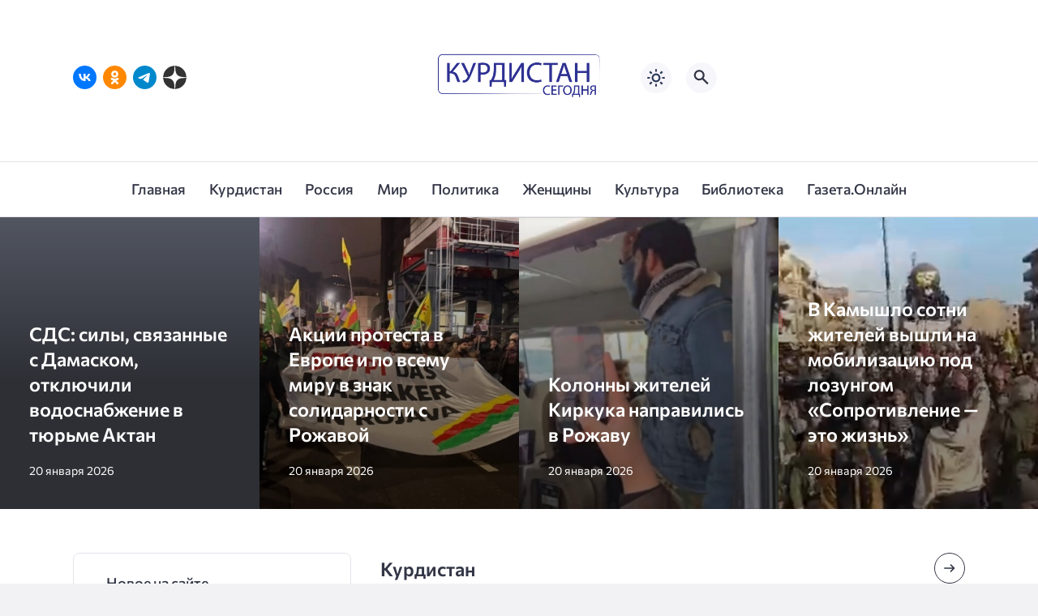

--- FILE ---
content_type: text/html; charset=UTF-8
request_url: https://kurdish.ru/
body_size: 18020
content:
<!doctype html>
<html lang="ru-RU">


<head>

  <meta charset="UTF-8">
  <meta http-equiv="X-UA-Compatible" content="IE=edge">
  <meta name="viewport" content="width=device-width, initial-scale=1">
  <meta name="theme-color" content="#1c59bc">

  <script>
  // получаем активный режим из локального хранилища
  if (localStorage.theme) document.documentElement.setAttribute("data-theme", localStorage.theme);
  </script>

   

  <title>Новости Курдистана &#8212; «Курдистан сегодня» – Агентство новостей</title>
<meta name='robots' content='max-image-preview:large' />

  <style media="screen">

:root {
      --mainColor: #333646;
      --bodyBg: #f2f2f5;
      --hoverColor: #1c59bc;
      --btnBg: #1c59bc;
      --btnColor: #ffffff;
      --btnBgHover: #152b8e;
      --navDropBg: #333646;
      --navDropColor: #ffffff;
      --navDropHover: #535770;
      --stickyNavBg: #333646;
      --stickyNavColor: #f7f6fb;
      --sectionBg: #f4f6fb;
    }

    :root[data-theme="light"] {
      color-scheme: light;
      --mainColor: #333646;
      --bodyBg: #f2f2f5;
      --hoverColor: #1c59bc;
      --btnBg: #1c59bc;
      --btnColor: #ffffff;
      --btnBgHover: #152b8e;
      --navDropBg: #333646;
      --navDropColor: #ffffff;
      --navDropHover: #535770;
      --stickyNavBg: #333646;
      --stickyNavColor: #f7f6fb;
      --sectionBg: #f4f6fb;
    }

    :root[data-theme="dark"] {
      color-scheme: dark;
      --placeholder: #a7a8ba;
      --bodyBg: rgb(25, 25, 37);
      --mainColor: #f7f6fb;
      --lightColor: #23232e;
      --greyColor: rgb(96, 100, 132);
      --greyBg: #222;
      --borderColor: #333;
      --hoverColor: rgb(101, 147, 233);
      --sectionBg: #292a37;
      --navDropBg: #333646;
      --navDropColor: #f7f6fb;
      --navDropHover: #23232e;
      --stickyNavBg: #333646;
      --stickyNavColor: #f7f6fb;
      --btnBg: #1c59bc;
      --btnColor: #ffffff;
      --btnBgHover: #152b8e;
    }

        .dark-mode-logo,
    .footer-content__img--dark {
      display: none
    }

    html[data-theme="dark"] .dark-mode-logo,
    html[data-theme="dark"] .footer-content__img--dark {
      display: block
    }

    html[data-theme="dark"] .light-mod-logo,
    html[data-theme="dark"] .footer-content__img--light {
      display: none
    }

        
    .back2top{right: 20px} @media only screen and (max-width:414px){.backtop{right: 10px}}
    .item-footer .sl-wrapper, .popular-footer .sl-wrapper {display: none}      
            
        
          
      

  .top-section {
    margin-top: 0 !important;
  }

  .top-section:not(:first-child) {
    margin-top: 3rem;
  }

  @media (max-width:1100px) {
    .top-section {
      margin-bottom: 3rem !important
    }
  }

  .top-section__list {
    display: grid;
    grid-template-columns: repeat(4, 1fr);
    background-color: var(--greyColor);
  }


  @media (max-width:1160px) {
    .top-section__list {
      grid-template-columns: repeat(2, 1fr);
    }
  }

  @media (max-width:500px) {
    .top-section__list {
      display: block;
    }
  }

  .top-section__item {
    position: relative;
  }


  .top-section-article {
    display: block;
    position: relative;
    z-index: 10;
    background-position: center center;
    background-repeat: no-repeat;
    background-size: cover;
    height: 360px;
  }

  @media (max-width:1160px) {
    .top-section-article {
      height: 260px;
    }
  }

  .top-section-article::before {
    position: absolute;
    top: 0;
    left: 0;
    z-index: 1;
    width: 100%;
    height: 100%;
    content: "";
    background: linear-gradient(to bottom, rgba(0, 0, 0, 0) 0%, rgba(0, 0, 0, .45) 56%, rgba(0, 0, 0, .45) 100%);
    transition: opacity 400ms ease-in;
  }

  .top-section__item:hover .top-section-article::before {
    opacity: 0.8;
    transition: opacity 300ms ease-in;
  }

  .top-section-article__caption {
    min-height: 140px;
    padding: 0 2.5rem;
    position: absolute;
    bottom: 2rem;
    left: 0;
    z-index: 1;
    display: flex;
    flex-direction: column;
    width: 100%;
    height: auto;
    transform: translateY(0);
    transition: transform 400ms ease-in-out;
  }

  @media (max-width:1300px) {
    .top-section-article__caption {
      padding: 0 2rem;
      min-height: auto;
    }
  }

  @media (max-width:700px) {
    .top-section-article__caption {
      padding: 0 1.2rem;
      padding-bottom: 25px;
      bottom: 0;
    }
  }



  @media (max-width:500px) {
    .top-section-article__caption {
      padding: 0 2rem;
      padding-bottom: 35px;
    }
  }

  .top-section-article__title {
    margin-bottom: auto;
    padding-bottom: 1rem;
    display: block;
    font-size: 1.3rem;
    font-weight: var(--bold);
    line-height: 135%;
  }

  @media (max-width:1160px) {
    .top-section-article__title {
      font-size: 1.2rem;
    }
  }

  @media (max-width:600px) {
    .top-section-article__title {
      font-size: 1rem;
    }
  }

  @media (max-width:500px) {
    .top-section-article__title {
      font-size: 1.3rem;
    }
  }

  .top-section-article:hover .hover-bottom-border {
    background-size: 100% 100%;
    transition: background-size 800ms ease-in-out;
  }

  .top-section-article__link {
    color: var(--lightColor);
    text-decoration: none
  }

  .top-section-article__link:hover {
    color: var(--lightColor);
    text-decoration: none
  }

  html[data-theme="dark"] .top-section-article__link {
    color: var(--mainColor);
  }


  .site-header {
    padding-top: 1.2rem;
    border-bottom: 1px solid var(--borderColor);
  }

  .site-header__wrap {
    margin-bottom: 1.5rem !important;
    display: flex;
    flex-direction: row;
    justify-content: space-between;
    align-items: center;
  }

  @media(max-width: 600px) {
    .site-header__wrap {
      flex-direction: column;
      justify-content: center;
    }
  }

  .site-header__btns {
    display: flex;
    justify-content: end;
  }

  .site-search-btn {
    margin-left: 1rem;
    width: 38px;
    height: 38px;
    background-color: var(--greyBg);
    color: var(--mainColor);
    border-radius: 50%;
  }

  .site-search-btn svg {
    width: 34px;
    height: 34px;
    fill: currentColor;
  }

  .site-header__socials,
  .site-header__btns {
    flex: 1;
  }

  .site-header__branding {
    margin: 0 auto;
    padding: 0 1rem;
    max-width: 300px;
    display: flex;
    justify-content: center;
    position: relative;
  }

  @media(max-width: 1100px) {
    .site-header__branding {
      padding: 0;
      max-width: 230px;
    }
  }

  @media(max-width: 600px) {
    .site-header__branding {
      margin-bottom: 1.2rem;
    }
  }


  .site-title {
    display: inline-flex;
    text-align: center;
    font-size: 1.4rem;
    font-weight: var(--bold);
    line-height: 115%;
  }

  .site-title__link {
    color: var(--mainColor);
    text-decoration: none;
  }

  .site-title__link:hover {
    color: var(--hoverColor);
    text-decoration: none;
  }

  .mobile-socials-btn {
    margin-right: 1rem;
    position: relative;
    z-index: 1;
    display: none;
    width: 38px;
    height: 38px;
    background-color: var(--greyBg);
    color: var(--mainColor);
    border-radius: 50%;
    overflow: hidden;
    transition: transform 800ms ease-in-out;
  }

  .mobile-socials-btn svg {
    width: 24px;
    height: 24px;
    fill: currentColor;
  }

  @media(max-width: 1100px) {
    .site-header__socials {
      display: none;
    }

    .mobile-socials-btn {
      display: block;
    }
  }

  

  html[data-theme="dark"] .site-search-btn,
  html[data-theme="dark"] .mobile-socials-btn,
  html[data-theme="dark"] .theme-switch,
  html[data-theme="dark"] .mobile-menu-btn,
  html[data-theme="dark"] .post-info-ellipses__wrap {
    background-color: #2849a3;
  }


    
    blockquote{ border-color: #57e !important}  
    .recent-list__item::before { background-color: #57e !important}
    .featured-list__item::before { background-color: #e7327d !important}

  </style>
<style id='wp-img-auto-sizes-contain-inline-css'>
img:is([sizes=auto i],[sizes^="auto," i]){contain-intrinsic-size:3000px 1500px}
/*# sourceURL=wp-img-auto-sizes-contain-inline-css */
</style>
<style id='wp-block-library-inline-css'>
:root{--wp-block-synced-color:#7a00df;--wp-block-synced-color--rgb:122,0,223;--wp-bound-block-color:var(--wp-block-synced-color);--wp-editor-canvas-background:#ddd;--wp-admin-theme-color:#007cba;--wp-admin-theme-color--rgb:0,124,186;--wp-admin-theme-color-darker-10:#006ba1;--wp-admin-theme-color-darker-10--rgb:0,107,160.5;--wp-admin-theme-color-darker-20:#005a87;--wp-admin-theme-color-darker-20--rgb:0,90,135;--wp-admin-border-width-focus:2px}@media (min-resolution:192dpi){:root{--wp-admin-border-width-focus:1.5px}}.wp-element-button{cursor:pointer}:root .has-very-light-gray-background-color{background-color:#eee}:root .has-very-dark-gray-background-color{background-color:#313131}:root .has-very-light-gray-color{color:#eee}:root .has-very-dark-gray-color{color:#313131}:root .has-vivid-green-cyan-to-vivid-cyan-blue-gradient-background{background:linear-gradient(135deg,#00d084,#0693e3)}:root .has-purple-crush-gradient-background{background:linear-gradient(135deg,#34e2e4,#4721fb 50%,#ab1dfe)}:root .has-hazy-dawn-gradient-background{background:linear-gradient(135deg,#faaca8,#dad0ec)}:root .has-subdued-olive-gradient-background{background:linear-gradient(135deg,#fafae1,#67a671)}:root .has-atomic-cream-gradient-background{background:linear-gradient(135deg,#fdd79a,#004a59)}:root .has-nightshade-gradient-background{background:linear-gradient(135deg,#330968,#31cdcf)}:root .has-midnight-gradient-background{background:linear-gradient(135deg,#020381,#2874fc)}:root{--wp--preset--font-size--normal:16px;--wp--preset--font-size--huge:42px}.has-regular-font-size{font-size:1em}.has-larger-font-size{font-size:2.625em}.has-normal-font-size{font-size:var(--wp--preset--font-size--normal)}.has-huge-font-size{font-size:var(--wp--preset--font-size--huge)}.has-text-align-center{text-align:center}.has-text-align-left{text-align:left}.has-text-align-right{text-align:right}.has-fit-text{white-space:nowrap!important}#end-resizable-editor-section{display:none}.aligncenter{clear:both}.items-justified-left{justify-content:flex-start}.items-justified-center{justify-content:center}.items-justified-right{justify-content:flex-end}.items-justified-space-between{justify-content:space-between}.screen-reader-text{border:0;clip-path:inset(50%);height:1px;margin:-1px;overflow:hidden;padding:0;position:absolute;width:1px;word-wrap:normal!important}.screen-reader-text:focus{background-color:#ddd;clip-path:none;color:#444;display:block;font-size:1em;height:auto;left:5px;line-height:normal;padding:15px 23px 14px;text-decoration:none;top:5px;width:auto;z-index:100000}html :where(.has-border-color){border-style:solid}html :where([style*=border-top-color]){border-top-style:solid}html :where([style*=border-right-color]){border-right-style:solid}html :where([style*=border-bottom-color]){border-bottom-style:solid}html :where([style*=border-left-color]){border-left-style:solid}html :where([style*=border-width]){border-style:solid}html :where([style*=border-top-width]){border-top-style:solid}html :where([style*=border-right-width]){border-right-style:solid}html :where([style*=border-bottom-width]){border-bottom-style:solid}html :where([style*=border-left-width]){border-left-style:solid}html :where(img[class*=wp-image-]){height:auto;max-width:100%}:where(figure){margin:0 0 1em}html :where(.is-position-sticky){--wp-admin--admin-bar--position-offset:var(--wp-admin--admin-bar--height,0px)}@media screen and (max-width:600px){html :where(.is-position-sticky){--wp-admin--admin-bar--position-offset:0px}}

/*# sourceURL=wp-block-library-inline-css */
</style><style id='global-styles-inline-css'>
:root{--wp--preset--aspect-ratio--square: 1;--wp--preset--aspect-ratio--4-3: 4/3;--wp--preset--aspect-ratio--3-4: 3/4;--wp--preset--aspect-ratio--3-2: 3/2;--wp--preset--aspect-ratio--2-3: 2/3;--wp--preset--aspect-ratio--16-9: 16/9;--wp--preset--aspect-ratio--9-16: 9/16;--wp--preset--color--black: #000000;--wp--preset--color--cyan-bluish-gray: #abb8c3;--wp--preset--color--white: #ffffff;--wp--preset--color--pale-pink: #f78da7;--wp--preset--color--vivid-red: #cf2e2e;--wp--preset--color--luminous-vivid-orange: #ff6900;--wp--preset--color--luminous-vivid-amber: #fcb900;--wp--preset--color--light-green-cyan: #7bdcb5;--wp--preset--color--vivid-green-cyan: #00d084;--wp--preset--color--pale-cyan-blue: #8ed1fc;--wp--preset--color--vivid-cyan-blue: #0693e3;--wp--preset--color--vivid-purple: #9b51e0;--wp--preset--gradient--vivid-cyan-blue-to-vivid-purple: linear-gradient(135deg,rgb(6,147,227) 0%,rgb(155,81,224) 100%);--wp--preset--gradient--light-green-cyan-to-vivid-green-cyan: linear-gradient(135deg,rgb(122,220,180) 0%,rgb(0,208,130) 100%);--wp--preset--gradient--luminous-vivid-amber-to-luminous-vivid-orange: linear-gradient(135deg,rgb(252,185,0) 0%,rgb(255,105,0) 100%);--wp--preset--gradient--luminous-vivid-orange-to-vivid-red: linear-gradient(135deg,rgb(255,105,0) 0%,rgb(207,46,46) 100%);--wp--preset--gradient--very-light-gray-to-cyan-bluish-gray: linear-gradient(135deg,rgb(238,238,238) 0%,rgb(169,184,195) 100%);--wp--preset--gradient--cool-to-warm-spectrum: linear-gradient(135deg,rgb(74,234,220) 0%,rgb(151,120,209) 20%,rgb(207,42,186) 40%,rgb(238,44,130) 60%,rgb(251,105,98) 80%,rgb(254,248,76) 100%);--wp--preset--gradient--blush-light-purple: linear-gradient(135deg,rgb(255,206,236) 0%,rgb(152,150,240) 100%);--wp--preset--gradient--blush-bordeaux: linear-gradient(135deg,rgb(254,205,165) 0%,rgb(254,45,45) 50%,rgb(107,0,62) 100%);--wp--preset--gradient--luminous-dusk: linear-gradient(135deg,rgb(255,203,112) 0%,rgb(199,81,192) 50%,rgb(65,88,208) 100%);--wp--preset--gradient--pale-ocean: linear-gradient(135deg,rgb(255,245,203) 0%,rgb(182,227,212) 50%,rgb(51,167,181) 100%);--wp--preset--gradient--electric-grass: linear-gradient(135deg,rgb(202,248,128) 0%,rgb(113,206,126) 100%);--wp--preset--gradient--midnight: linear-gradient(135deg,rgb(2,3,129) 0%,rgb(40,116,252) 100%);--wp--preset--font-size--small: 13px;--wp--preset--font-size--medium: 20px;--wp--preset--font-size--large: 36px;--wp--preset--font-size--x-large: 42px;--wp--preset--spacing--20: 0.44rem;--wp--preset--spacing--30: 0.67rem;--wp--preset--spacing--40: 1rem;--wp--preset--spacing--50: 1.5rem;--wp--preset--spacing--60: 2.25rem;--wp--preset--spacing--70: 3.38rem;--wp--preset--spacing--80: 5.06rem;--wp--preset--shadow--natural: 6px 6px 9px rgba(0, 0, 0, 0.2);--wp--preset--shadow--deep: 12px 12px 50px rgba(0, 0, 0, 0.4);--wp--preset--shadow--sharp: 6px 6px 0px rgba(0, 0, 0, 0.2);--wp--preset--shadow--outlined: 6px 6px 0px -3px rgb(255, 255, 255), 6px 6px rgb(0, 0, 0);--wp--preset--shadow--crisp: 6px 6px 0px rgb(0, 0, 0);}:where(.is-layout-flex){gap: 0.5em;}:where(.is-layout-grid){gap: 0.5em;}body .is-layout-flex{display: flex;}.is-layout-flex{flex-wrap: wrap;align-items: center;}.is-layout-flex > :is(*, div){margin: 0;}body .is-layout-grid{display: grid;}.is-layout-grid > :is(*, div){margin: 0;}:where(.wp-block-columns.is-layout-flex){gap: 2em;}:where(.wp-block-columns.is-layout-grid){gap: 2em;}:where(.wp-block-post-template.is-layout-flex){gap: 1.25em;}:where(.wp-block-post-template.is-layout-grid){gap: 1.25em;}.has-black-color{color: var(--wp--preset--color--black) !important;}.has-cyan-bluish-gray-color{color: var(--wp--preset--color--cyan-bluish-gray) !important;}.has-white-color{color: var(--wp--preset--color--white) !important;}.has-pale-pink-color{color: var(--wp--preset--color--pale-pink) !important;}.has-vivid-red-color{color: var(--wp--preset--color--vivid-red) !important;}.has-luminous-vivid-orange-color{color: var(--wp--preset--color--luminous-vivid-orange) !important;}.has-luminous-vivid-amber-color{color: var(--wp--preset--color--luminous-vivid-amber) !important;}.has-light-green-cyan-color{color: var(--wp--preset--color--light-green-cyan) !important;}.has-vivid-green-cyan-color{color: var(--wp--preset--color--vivid-green-cyan) !important;}.has-pale-cyan-blue-color{color: var(--wp--preset--color--pale-cyan-blue) !important;}.has-vivid-cyan-blue-color{color: var(--wp--preset--color--vivid-cyan-blue) !important;}.has-vivid-purple-color{color: var(--wp--preset--color--vivid-purple) !important;}.has-black-background-color{background-color: var(--wp--preset--color--black) !important;}.has-cyan-bluish-gray-background-color{background-color: var(--wp--preset--color--cyan-bluish-gray) !important;}.has-white-background-color{background-color: var(--wp--preset--color--white) !important;}.has-pale-pink-background-color{background-color: var(--wp--preset--color--pale-pink) !important;}.has-vivid-red-background-color{background-color: var(--wp--preset--color--vivid-red) !important;}.has-luminous-vivid-orange-background-color{background-color: var(--wp--preset--color--luminous-vivid-orange) !important;}.has-luminous-vivid-amber-background-color{background-color: var(--wp--preset--color--luminous-vivid-amber) !important;}.has-light-green-cyan-background-color{background-color: var(--wp--preset--color--light-green-cyan) !important;}.has-vivid-green-cyan-background-color{background-color: var(--wp--preset--color--vivid-green-cyan) !important;}.has-pale-cyan-blue-background-color{background-color: var(--wp--preset--color--pale-cyan-blue) !important;}.has-vivid-cyan-blue-background-color{background-color: var(--wp--preset--color--vivid-cyan-blue) !important;}.has-vivid-purple-background-color{background-color: var(--wp--preset--color--vivid-purple) !important;}.has-black-border-color{border-color: var(--wp--preset--color--black) !important;}.has-cyan-bluish-gray-border-color{border-color: var(--wp--preset--color--cyan-bluish-gray) !important;}.has-white-border-color{border-color: var(--wp--preset--color--white) !important;}.has-pale-pink-border-color{border-color: var(--wp--preset--color--pale-pink) !important;}.has-vivid-red-border-color{border-color: var(--wp--preset--color--vivid-red) !important;}.has-luminous-vivid-orange-border-color{border-color: var(--wp--preset--color--luminous-vivid-orange) !important;}.has-luminous-vivid-amber-border-color{border-color: var(--wp--preset--color--luminous-vivid-amber) !important;}.has-light-green-cyan-border-color{border-color: var(--wp--preset--color--light-green-cyan) !important;}.has-vivid-green-cyan-border-color{border-color: var(--wp--preset--color--vivid-green-cyan) !important;}.has-pale-cyan-blue-border-color{border-color: var(--wp--preset--color--pale-cyan-blue) !important;}.has-vivid-cyan-blue-border-color{border-color: var(--wp--preset--color--vivid-cyan-blue) !important;}.has-vivid-purple-border-color{border-color: var(--wp--preset--color--vivid-purple) !important;}.has-vivid-cyan-blue-to-vivid-purple-gradient-background{background: var(--wp--preset--gradient--vivid-cyan-blue-to-vivid-purple) !important;}.has-light-green-cyan-to-vivid-green-cyan-gradient-background{background: var(--wp--preset--gradient--light-green-cyan-to-vivid-green-cyan) !important;}.has-luminous-vivid-amber-to-luminous-vivid-orange-gradient-background{background: var(--wp--preset--gradient--luminous-vivid-amber-to-luminous-vivid-orange) !important;}.has-luminous-vivid-orange-to-vivid-red-gradient-background{background: var(--wp--preset--gradient--luminous-vivid-orange-to-vivid-red) !important;}.has-very-light-gray-to-cyan-bluish-gray-gradient-background{background: var(--wp--preset--gradient--very-light-gray-to-cyan-bluish-gray) !important;}.has-cool-to-warm-spectrum-gradient-background{background: var(--wp--preset--gradient--cool-to-warm-spectrum) !important;}.has-blush-light-purple-gradient-background{background: var(--wp--preset--gradient--blush-light-purple) !important;}.has-blush-bordeaux-gradient-background{background: var(--wp--preset--gradient--blush-bordeaux) !important;}.has-luminous-dusk-gradient-background{background: var(--wp--preset--gradient--luminous-dusk) !important;}.has-pale-ocean-gradient-background{background: var(--wp--preset--gradient--pale-ocean) !important;}.has-electric-grass-gradient-background{background: var(--wp--preset--gradient--electric-grass) !important;}.has-midnight-gradient-background{background: var(--wp--preset--gradient--midnight) !important;}.has-small-font-size{font-size: var(--wp--preset--font-size--small) !important;}.has-medium-font-size{font-size: var(--wp--preset--font-size--medium) !important;}.has-large-font-size{font-size: var(--wp--preset--font-size--large) !important;}.has-x-large-font-size{font-size: var(--wp--preset--font-size--x-large) !important;}
/*# sourceURL=global-styles-inline-css */
</style>

<style id='classic-theme-styles-inline-css'>
/*! This file is auto-generated */
.wp-block-button__link{color:#fff;background-color:#32373c;border-radius:9999px;box-shadow:none;text-decoration:none;padding:calc(.667em + 2px) calc(1.333em + 2px);font-size:1.125em}.wp-block-file__button{background:#32373c;color:#fff;text-decoration:none}
/*# sourceURL=/wp-includes/css/classic-themes.min.css */
</style>
<style id='wpg-styles-inline-css'>

    .wpg_first_image{
        display:none;
    }
	
/*# sourceURL=wpg-styles-inline-css */
</style>
<link rel='stylesheet' id='cn3-style-css' href='https://kurdish.ru/wp-content/themes/citynews-3/style.css?ver=1.1.0' media='all' />
<link rel='stylesheet' id='dflip-icons-style-css' href='https://kurdish.ru/wp-content/plugins/dflip/assets/css/themify-icons.min.css?ver=1.5.6' media='all' />
<link rel='stylesheet' id='dflip-style-css' href='https://kurdish.ru/wp-content/plugins/dflip/assets/css/dflip.min.css?ver=1.5.6' media='all' />

  <link rel="preload" as="font" type="font/woff2" href="https://kurdish.ru/wp-content/themes/citynews-3/assets/fonts/commissioner/commissioner-v13-latin_cyrillic-regular.woff2" crossorigin>
  <link rel="preload" as="font" type="font/woff2" href="https://kurdish.ru/wp-content/themes/citynews-3/assets/fonts/commissioner/commissioner-v13-latin_cyrillic-500.woff2" crossorigin>
  <link rel="preload" as="font" type="font/woff2" href="https://kurdish.ru/wp-content/themes/citynews-3/assets/fonts/commissioner/commissioner-v13-latin_cyrillic-600.woff2" crossorigin>

<script data-cfasync="false"> var dFlipLocation = "https://kurdish.ru/wp-content/plugins/dflip/assets/"; var dFlipWPGlobal = {"text":{"toggleSound":"Turn on\/off Sound","toggleThumbnails":"Toggle Thumbnails","toggleOutline":"Toggle Outline\/Bookmark","previousPage":"Previous Page","nextPage":"Next Page","toggleFullscreen":"Toggle Fullscreen","zoomIn":"Zoom In","zoomOut":"Zoom Out","toggleHelp":"\u041f\u0435\u0440\u0435\u043a\u043b\u044e\u0447\u0438\u0442\u044c \u0441\u043f\u0440\u0430\u0432\u043a\u0443","singlePageMode":"\u041e\u0434\u043d\u043e\u0441\u0442\u0440\u0430\u043d\u0438\u0447\u043d\u044b\u0439 \u0440\u0435\u0436\u0438\u043c","doublePageMode":"\u0420\u0435\u0436\u0438\u043c \u0434\u0432\u043e\u0439\u043d\u043e\u0439 \u0441\u0442\u0440\u0430\u043d\u0438\u0446\u044b","downloadPDFFile":"\u0421\u043a\u0430\u0447\u0430\u0442\u044c PDF \u0444\u0430\u0439\u043b","gotoFirstPage":"Goto First Page","gotoLastPage":"Goto Last Page","share":"\u0414\u0435\u043b\u0438\u0442\u044c\u0441\u044f"},"moreControls":"share, more, download,sound,","hideControls":"","scrollWheel":"true","backgroundColor":"#777","backgroundImage":"","height":"auto","paddingLeft":"20","paddingRight":"20","controlsPosition":"bottom","duration":"800","soundEnable":"true","enableDownload":"true","enableAnalytics":"false","webgl":"false","hard":"none","maxTextureSize":"1600","rangeChunkSize":"524288","zoomRatio":"1.5","stiffness":"3","singlePageMode":"0","autoPlay":"false","autoPlayDuration":"5000","autoPlayStart":"false","linkTarget":"2"};</script><link rel="icon" href="https://kurdish.ru/wp-content/uploads/2022/12/cropped-removal.ai_tmp-6397376d9afc5-32x32.png" sizes="32x32" />
<link rel="icon" href="https://kurdish.ru/wp-content/uploads/2022/12/cropped-removal.ai_tmp-6397376d9afc5-192x192.png" sizes="192x192" />
<link rel="apple-touch-icon" href="https://kurdish.ru/wp-content/uploads/2022/12/cropped-removal.ai_tmp-6397376d9afc5-180x180.png" />
<meta name="msapplication-TileImage" content="https://kurdish.ru/wp-content/uploads/2022/12/cropped-removal.ai_tmp-6397376d9afc5-270x270.png" />
<!-- ## NXS/OG ## --><!-- ## NXSOGTAGS ## --><!-- ## NXS/OG ## -->

  
    <link rel="icon" type="image/x-icon" href="">
    <link rel="apple-touch-icon" href="">
    <link rel="apple-touch-icon" sizes="76x76" href="">
    <link rel="apple-touch-icon" sizes="192x192" href="">
    <link rel="apple-touch-startup-image" href="">

    
  
</head>

<body class="home blog wp-embed-responsive wp-theme-citynews-3 body" itemscope itemtype="http://schema.org/WebPage">

  
  
  <div id="site-wrapper" class="site-wrapper">

    <header class="site-header">

      <div class="container site-header__wrap">

                  <div class="site-header__socials">
<ul class="social-btns">
  <!--noindex-->
      <li class="social-btns__item">
      <a href="https://vk.com/kurdish_ru" class="social-btns__link" rel="nofollow" aria-label="ВКонтакте">
        <svg>
          <use xlink:href="https://kurdish.ru/wp-content/themes/citynews-3/assets/img/sprite.svg#vk"></use>
        </svg>
      </a>
    </li>
  
  
  
  
  
      <li class="social-btns__item">
      <a href="https://ok.ru/kurdish" class="social-btns__link" rel="nofollow" aria-label="Одноклассники">
        <svg>
          <use xlink:href="https://kurdish.ru/wp-content/themes/citynews-3/assets/img/sprite.svg#ok"></use>
        </svg>
      </a>
    </li>
  
      <li class="social-btns__item">
      <a href="https://t.me/anfnews_ru" class="social-btns__link" rel="nofollow" aria-label="Telegram">
        <svg>
          <use xlink:href="https://kurdish.ru/wp-content/themes/citynews-3/assets/img/sprite.svg#telegram"></use>
        </svg>
      </a>
    </li>
  
      <li class="social-btns__item">
      <a href="https://dzen.ru/kurdish" class="social-btns__link" rel="nofollow" aria-label="Дзен">      <svg>
        <use xlink:href="https://kurdish.ru/wp-content/themes/citynews-3/assets/img/sprite.svg#zen"></use>
      </svg>
      </a>
    </li>
    <!--/noindex-->
</ul></div>
        

        <div class="site-header__branding">

          
    <a class="site-title__link" href="https://kurdish.ru/">
      <img class="site-title__logo light-mod-logo" 
      src="https://kurdish.ru/wp-content/uploads/2023/02/KURDSTAN-TODAY-01.png" 
      alt="Новости Курдистана" 
      width="8000" height="4501">

      
        <img class="site-title__logo dark-mode-logo" 
        src="https://kurdish.ru/wp-content/uploads/2023/02/KURDSTAN-TODAY-02.png" 
        alt="Новости Курдистана" 
        width="8000" height="4501">

          </a>

  <h1 class="screen-reader-text">Новости Курдистана</h1>
        </div>
        <div class="site-header__btns">

                      <button class="mobile-socials-btn" type="button" aria-label="Показать кнопки социальных сетей" rel="mob-social">
              <svg>
                <use xlink:href="https://kurdish.ru/wp-content/themes/citynews-3/assets/img/sprite.svg#socials"></use>
              </svg>
            </button>
          
          
    <div class="theme-switch">
      <label class="switch"><input type="checkbox" class="gp-checkbox" aria-label="Изменить режим - светлый или темный"></label>
    </div>

    

                      <button class="site-search-btn open_modal" 
            aria-label="Открыть поиск по сайту" rel="search">
              <svg>
                <use xlink:href="https://kurdish.ru/wp-content/themes/citynews-3/assets/img/sprite.svg#search"></use>
              </svg>
            </button>
          
          <button class="mobile-menu-btn" 
          aria-label="Открыть мобильное меню">
            <span class="mobile-menu-btn__line"></span>
          </button>

        </div><!-- // site-header__btns -->

      </div><!-- // container -->

      <nav class="site-nav" itemscope itemtype="http://www.schema.org/SiteNavigationElement">
        <div class="container">
          <ul id="menu-main-menu" class="nav-menu"><li id="menu-item-96177" class="menu-item menu-item-type-custom menu-item-object-custom current-menu-item current_page_item menu-item-home menu-item-96177"><a href="http://kurdish.ru" aria-current="page"><span itemprop="name">Главная</span></a></li>
<li id="menu-item-89522" class="menu-item menu-item-type-taxonomy menu-item-object-category menu-item-89522"><a href="https://kurdish.ru/category/news/kurdistan/"><span itemprop="name">Курдистан</span></a></li>
<li id="menu-item-56106" class="menu-item menu-item-type-taxonomy menu-item-object-category menu-item-56106"><a href="https://kurdish.ru/category/news/rossiiskaia-federatciia/"><span itemprop="name">Россия</span></a></li>
<li id="menu-item-56105" class="menu-item menu-item-type-taxonomy menu-item-object-category menu-item-56105"><a href="https://kurdish.ru/category/news/world/"><span itemprop="name">Мир</span></a></li>
<li id="menu-item-96180" class="menu-item menu-item-type-taxonomy menu-item-object-category menu-item-96180"><a href="https://kurdish.ru/category/news/politica/"><span itemprop="name">Политика</span></a></li>
<li id="menu-item-56104" class="menu-item menu-item-type-taxonomy menu-item-object-category menu-item-56104"><a href="https://kurdish.ru/category/organizacii/roo-srkzh-vian/zhenshhiny/"><span itemprop="name">Женщины</span></a></li>
<li id="menu-item-46376" class="menu-item menu-item-type-taxonomy menu-item-object-category menu-item-46376"><a href="https://kurdish.ru/category/%d0%ba%d1%83%d0%bb%d1%8c%d1%82%d1%83%d1%80%d0%b0/"><span itemprop="name">Культура</span></a></li>
<li id="menu-item-74022" class="menu-item menu-item-type-custom menu-item-object-custom menu-item-74022"><a href="http://kurdish.ru/EXp1b"><span itemprop="name">Библиотека</span></a></li>
<li id="menu-item-56972" class="menu-item menu-item-type-custom menu-item-object-custom menu-item-56972"><a href="http://kurdish.ru/gazeta-online/"><span itemprop="name">Газета.Онлайн</span></a></li>
</ul>        </div>
      </nav>
    </header>
<main class="main">

  

	<section class="top-section">
		<h2 class="screen-reader-text"></h2>

		<ul class="top-section__list">

			
    <li class="top-section__item">
      <article class="top-section-article" >
        <div class="top-section-article__caption">
          <h3 class="top-section-article__title"><a class="top-section-article__link hover-bottom-border" href="https://kurdish.ru/sds-sily-sviazannye-s-damaskom-otkluchili-vodosnabjenie-v-turme-aktan/168088/">СДС: силы, связанные с Дамаском, отключили водоснабжение в тюрьме Актан</a></h3>
          
    <div class="item__footer item-footer">
      <span class="item-footer__info">20 января 2026</span>
      <span class="sl-wrapper"><!--noindex--><a href="https://kurdish.ru/wp-admin/admin-ajax.php?action=process_simple_like&post_id=168088&nonce=ea5401a140&is_comment=0&disabled=true" class="sl-button sl-button-168088" data-nonce="ea5401a140" data-post-id="168088" data-iscomment="0" title="Нравится" rel="nofollow nooper"><span class="sl-icon">
	<svg>
	  <use xlink:href="https://kurdish.ru/wp-content/themes/citynews-3/assets/img/sprite.svg#heart"></use>
	</svg>
</span><span class="sl-count">0</span></a><!--/noindex--><span class="sl-loader"></span></span>    </div>

          </div><!-- // item__caption -->
      </article><!-- // top-section-article -->
    </li><!-- // item -->

  
    <li class="top-section__item">
      <article class="top-section-article" style="background-image: url(https://kurdish.ru/wp-content/uploads/2026/01/akcii-protesta-v-evrope-i-po-vsemu-miru-v-znak-solidarnosti-s-rozhavoj-c6c8d21.jpg);">
        <div class="top-section-article__caption">
          <h3 class="top-section-article__title"><a class="top-section-article__link hover-bottom-border" href="https://russian.anf-news.com/news/Akcii-protesta-v-Evrope-i-po-vsemu-miru-v-znak-solidarnosti-s-Rozavoj-71648">Акции протеста в Европе и по всему миру в знак солидарности с Рожавой</a></h3>
          
    <div class="item__footer item-footer">
      <span class="item-footer__info">20 января 2026</span>
      <span class="sl-wrapper"><!--noindex--><a href="https://kurdish.ru/wp-admin/admin-ajax.php?action=process_simple_like&post_id=168086&nonce=ea5401a140&is_comment=0&disabled=true" class="sl-button sl-button-168086" data-nonce="ea5401a140" data-post-id="168086" data-iscomment="0" title="Нравится" rel="nofollow nooper"><span class="sl-icon">
	<svg>
	  <use xlink:href="https://kurdish.ru/wp-content/themes/citynews-3/assets/img/sprite.svg#heart"></use>
	</svg>
</span><span class="sl-count">1</span></a><!--/noindex--><span class="sl-loader"></span></span>    </div>

          </div><!-- // item__caption -->
      </article><!-- // top-section-article -->
    </li><!-- // item -->

  
    <li class="top-section__item">
      <article class="top-section-article" style="background-image: url(https://kurdish.ru/wp-content/uploads/2026/01/kolonny-zhitelej-kirkuka-napravilis-v-rozhavu-a302e94.jpg);">
        <div class="top-section-article__caption">
          <h3 class="top-section-article__title"><a class="top-section-article__link hover-bottom-border" href="https://russian.anf-news.com/kurdistan/Kolonny-zitelej-Kirkuka-napravilis-v-Rozavu-71643">Колонны жителей Киркука направились в Рожаву</a></h3>
          
    <div class="item__footer item-footer">
      <span class="item-footer__info">20 января 2026</span>
      <span class="sl-wrapper"><!--noindex--><a href="https://kurdish.ru/wp-admin/admin-ajax.php?action=process_simple_like&post_id=168084&nonce=ea5401a140&is_comment=0&disabled=true" class="sl-button sl-button-168084" data-nonce="ea5401a140" data-post-id="168084" data-iscomment="0" title="Нравится" rel="nofollow nooper"><span class="sl-icon">
	<svg>
	  <use xlink:href="https://kurdish.ru/wp-content/themes/citynews-3/assets/img/sprite.svg#heart"></use>
	</svg>
</span><span class="sl-count">1</span></a><!--/noindex--><span class="sl-loader"></span></span>    </div>

          </div><!-- // item__caption -->
      </article><!-- // top-section-article -->
    </li><!-- // item -->

  
    <li class="top-section__item">
      <article class="top-section-article" style="background-image: url(https://kurdish.ru/wp-content/uploads/2026/01/v-kamyshlo-sotni-zhitelej-vyshli-na-mobilizaciju-pod-lozungom-soprotivlenie-eto-zhizn-66afe92.jpg);">
        <div class="top-section-article__caption">
          <h3 class="top-section-article__title"><a class="top-section-article__link hover-bottom-border" href="https://russian.anf-news.com/kurdistan/V-Kamyslo-sotni-zitelej-vysli-na-mobilizaciu-pod-lozungom-Soprotivlenie-eto-zizn-71647">В Камышло сотни жителей вышли на мобилизацию под лозунгом «Сопротивление — это жизнь»</a></h3>
          
    <div class="item__footer item-footer">
      <span class="item-footer__info">20 января 2026</span>
      <span class="sl-wrapper"><!--noindex--><a href="https://kurdish.ru/wp-admin/admin-ajax.php?action=process_simple_like&post_id=168082&nonce=ea5401a140&is_comment=0&disabled=true" class="sl-button sl-button-168082" data-nonce="ea5401a140" data-post-id="168082" data-iscomment="0" title="Нравится" rel="nofollow nooper"><span class="sl-icon">
	<svg>
	  <use xlink:href="https://kurdish.ru/wp-content/themes/citynews-3/assets/img/sprite.svg#heart"></use>
	</svg>
</span><span class="sl-count">1</span></a><!--/noindex--><span class="sl-loader"></span></span>    </div>

          </div><!-- // item__caption -->
      </article><!-- // top-section-article -->
    </li><!-- // item -->

  
		</ul>
	</section><!--// cat1-item block -->



	<section class="home-section top-block">
		<div class="container top-block__wrap">

			<div class="top-block__last-news last-news">
				<span class="top-block__title">Новое на сайте </span>

				
					<article class="last-news__item">
						<h2 class="last-news__title"><a class="last-news__link" href="https://kurdish.ru/sds-sily-sviazannye-s-damaskom-otkluchili-vodosnabjenie-v-turme-aktan/168088/">СДС: силы, связанные с Дамаском, отключили водоснабжение в тюрьме Актан</a></h2>
						<div class="item__footer item-footer">
							<span class="last-news__date">20 января 2026</span><span class="last-news__date">15:15</span>						</div>

					</article>

				
					<article class="last-news__item">
						<h2 class="last-news__title"><a class="last-news__link" href="https://russian.anf-news.com/news/Akcii-protesta-v-Evrope-i-po-vsemu-miru-v-znak-solidarnosti-s-Rozavoj-71648">Акции протеста в Европе и по всему миру в знак солидарности с Рожавой</a></h2>
						<div class="item__footer item-footer">
							<span class="last-news__date">20 января 2026</span><span class="last-news__date">15:11</span>						</div>

					</article>

				
					<article class="last-news__item">
						<h2 class="last-news__title"><a class="last-news__link" href="https://russian.anf-news.com/kurdistan/Kolonny-zitelej-Kirkuka-napravilis-v-Rozavu-71643">Колонны жителей Киркука направились в Рожаву</a></h2>
						<div class="item__footer item-footer">
							<span class="last-news__date">20 января 2026</span><span class="last-news__date">14:54</span>						</div>

					</article>

				
					<article class="last-news__item">
						<h2 class="last-news__title"><a class="last-news__link" href="https://russian.anf-news.com/kurdistan/V-Kamyslo-sotni-zitelej-vysli-na-mobilizaciu-pod-lozungom-Soprotivlenie-eto-zizn-71647">В Камышло сотни жителей вышли на мобилизацию под лозунгом «Сопротивление — это жизнь»</a></h2>
						<div class="item__footer item-footer">
							<span class="last-news__date">20 января 2026</span><span class="last-news__date">14:51</span>						</div>

					</article>

				
					<article class="last-news__item">
						<h2 class="last-news__title"><a class="last-news__link" href="https://russian.anf-news.com/kurdistan/Zernohranilisa-v-Hole-stali-cel-u-atak-71646">Зернохранилища в Холе стали целью атак</a></h2>
						<div class="item__footer item-footer">
							<span class="last-news__date">20 января 2026</span><span class="last-news__date">14:32</span>						</div>

					</article>

				
			</div><!--// top-block__last-news -->


			<div class="top-block__posts">
				
    <div class="cat-header">
      <div class="cat-header__wrap">
        <h2 class="cat-header__title">
          <a class="cat-header__link" href="https://kurdish.ru/category/news/kurdistan/">
            Курдистан          </a>
        </h2>
      </div><!-- // cat-header__wrap -->

      <a class="cat-header__more" href="https://kurdish.ru/category/news/kurdistan/" aria-label="Посмотреть все записи в этой рубрике">
        <svg>
          <use xlink:href="https://kurdish.ru/wp-content/themes/citynews-3/assets/img/sprite.svg#arrow-next"></use>
        </svg>
      </a>
    </div>
    <!--// cat header -->

  				<ul class="top-block__list">
					
    <li class="home-category-list__item">
      <article class="home-category-item">

                  <div class="home-category-item__img zoom-img">
            <a href="https://russian.anf-news.com/kurdistan/Kolonny-zitelej-Kirkuka-napravilis-v-Rozavu-71643">
              <img width="365" height="215" src="https://kurdish.ru/wp-content/uploads/2026/01/kolonny-zhitelej-kirkuka-napravilis-v-rozhavu-a302e94-365x215.jpg" class="attachment-post-thumb size-post-thumb wp-post-image" alt="Колонны жителей Киркука направились в Рожаву" decoding="async" fetchpriority="high" />            </a>
          </div>
          
          <div class="home-category-item__content">
            <h3 class="home-category-item__title"><a class="home-category-item__link" href="https://russian.anf-news.com/kurdistan/Kolonny-zitelej-Kirkuka-napravilis-v-Rozavu-71643">Колонны жителей Киркука направились в Рожаву</a></h3>
                      </div>
          
    <div class="item__footer item-footer">
      <span class="item-footer__info">20 января 2026</span>
      <span class="sl-wrapper"><!--noindex--><a href="https://kurdish.ru/wp-admin/admin-ajax.php?action=process_simple_like&post_id=168084&nonce=ea5401a140&is_comment=0&disabled=true" class="sl-button sl-button-168084" data-nonce="ea5401a140" data-post-id="168084" data-iscomment="0" title="Нравится" rel="nofollow nooper"><span class="sl-icon">
	<svg>
	  <use xlink:href="https://kurdish.ru/wp-content/themes/citynews-3/assets/img/sprite.svg#heart"></use>
	</svg>
</span><span class="sl-count">1</span></a><!--/noindex--><span class="sl-loader"></span></span>    </div>

            
      </article>
    </li>

  
    <li class="home-category-list__item">
      <article class="home-category-item">

                  <div class="home-category-item__img zoom-img">
            <a href="https://russian.anf-news.com/kurdistan/V-Kamyslo-sotni-zitelej-vysli-na-mobilizaciu-pod-lozungom-Soprotivlenie-eto-zizn-71647">
              <img width="365" height="215" src="https://kurdish.ru/wp-content/uploads/2026/01/v-kamyshlo-sotni-zhitelej-vyshli-na-mobilizaciju-pod-lozungom-soprotivlenie-eto-zhizn-66afe92-365x215.jpg" class="attachment-post-thumb size-post-thumb wp-post-image" alt="В Камышло сотни жителей вышли на мобилизацию под лозунгом «Сопротивление — это жизнь»" decoding="async" />            </a>
          </div>
          
          <div class="home-category-item__content">
            <h3 class="home-category-item__title"><a class="home-category-item__link" href="https://russian.anf-news.com/kurdistan/V-Kamyslo-sotni-zitelej-vysli-na-mobilizaciu-pod-lozungom-Soprotivlenie-eto-zizn-71647">В Камышло сотни жителей вышли на мобилизацию под лозунгом «Сопротивление — это жизнь»</a></h3>
                      </div>
          
    <div class="item__footer item-footer">
      <span class="item-footer__info">20 января 2026</span>
      <span class="sl-wrapper"><!--noindex--><a href="https://kurdish.ru/wp-admin/admin-ajax.php?action=process_simple_like&post_id=168082&nonce=ea5401a140&is_comment=0&disabled=true" class="sl-button sl-button-168082" data-nonce="ea5401a140" data-post-id="168082" data-iscomment="0" title="Нравится" rel="nofollow nooper"><span class="sl-icon">
	<svg>
	  <use xlink:href="https://kurdish.ru/wp-content/themes/citynews-3/assets/img/sprite.svg#heart"></use>
	</svg>
</span><span class="sl-count">1</span></a><!--/noindex--><span class="sl-loader"></span></span>    </div>

            
      </article>
    </li>

  
    <li class="home-category-list__item">
      <article class="home-category-item">

                  <div class="home-category-item__img zoom-img">
            <a href="https://russian.anf-news.com/kurdistan/Zernohranilisa-v-Hole-stali-cel-u-atak-71646">
              <img width="365" height="215" src="https://kurdish.ru/wp-content/uploads/2026/01/zernohranilishha-v-hole-stali-celju-atak-10ffee7-365x215.jpg" class="attachment-post-thumb size-post-thumb wp-post-image" alt="Зернохранилища в Холе стали целью атак" decoding="async" />            </a>
          </div>
          
          <div class="home-category-item__content">
            <h3 class="home-category-item__title"><a class="home-category-item__link" href="https://russian.anf-news.com/kurdistan/Zernohranilisa-v-Hole-stali-cel-u-atak-71646">Зернохранилища в Холе стали целью атак</a></h3>
                      </div>
          
    <div class="item__footer item-footer">
      <span class="item-footer__info">20 января 2026</span>
      <span class="sl-wrapper"><!--noindex--><a href="https://kurdish.ru/wp-admin/admin-ajax.php?action=process_simple_like&post_id=168078&nonce=ea5401a140&is_comment=0&disabled=true" class="sl-button sl-button-168078" data-nonce="ea5401a140" data-post-id="168078" data-iscomment="0" title="Нравится" rel="nofollow nooper"><span class="sl-icon">
	<svg>
	  <use xlink:href="https://kurdish.ru/wp-content/themes/citynews-3/assets/img/sprite.svg#heart"></use>
	</svg>
</span><span class="sl-count">3</span></a><!--/noindex--><span class="sl-loader"></span></span>    </div>

            
      </article>
    </li>

  
    <li class="home-category-list__item">
      <article class="home-category-item">

                  <div class="home-category-item__img zoom-img">
            <a href="https://russian.anf-news.com/kurdistan/Zernohranilisa-v-Hole-stali-cel-u-atak-71646">
              <img width="365" height="215" src="https://kurdish.ru/wp-content/uploads/2026/01/zernohranilishha-v-hole-stali-celju-atak-237ed19-365x215.jpg" class="attachment-post-thumb size-post-thumb wp-post-image" alt="Зернохранилища в Холе стали целью атак" decoding="async" />            </a>
          </div>
          
          <div class="home-category-item__content">
            <h3 class="home-category-item__title"><a class="home-category-item__link" href="https://russian.anf-news.com/kurdistan/Zernohranilisa-v-Hole-stali-cel-u-atak-71646">Зернохранилища в Холе стали целью атак</a></h3>
                      </div>
          
    <div class="item__footer item-footer">
      <span class="item-footer__info">20 января 2026</span>
      <span class="sl-wrapper"><!--noindex--><a href="https://kurdish.ru/wp-admin/admin-ajax.php?action=process_simple_like&post_id=168077&nonce=ea5401a140&is_comment=0&disabled=true" class="sl-button sl-button-168077" data-nonce="ea5401a140" data-post-id="168077" data-iscomment="0" title="Нравится" rel="nofollow nooper"><span class="sl-icon">
	<svg>
	  <use xlink:href="https://kurdish.ru/wp-content/themes/citynews-3/assets/img/sprite.svg#heart"></use>
	</svg>
</span><span class="sl-count">4</span></a><!--/noindex--><span class="sl-loader"></span></span>    </div>

            
      </article>
    </li>

  				</ul>
			</div><!--// top-block__posts -->

		</div><!--// container -->
	</section><!-- // home-section -->



<section class="home-section home-category">
	<div class="container">
		
		
    <div class="cat-header">
      <div class="cat-header__wrap">
        <h2 class="cat-header__title">
          <a class="cat-header__link" href="https://kurdish.ru/category/news/rossiiskaia-federatciia/">
            Россия          </a>
        </h2>
      </div><!-- // cat-header__wrap -->

      <a class="cat-header__more" href="https://kurdish.ru/category/news/rossiiskaia-federatciia/" aria-label="Посмотреть все записи в этой рубрике">
        <svg>
          <use xlink:href="https://kurdish.ru/wp-content/themes/citynews-3/assets/img/sprite.svg#arrow-next"></use>
        </svg>
      </a>
    </div>
    <!--// cat header -->

  		 
		<ul class="home-category__list home-category-list">
			
    <li class="home-category-list__item">
      <article class="home-category-item">

                  <div class="home-category-item__img zoom-img">
            <a href="https://russian.anf-news.com/russia/Vladimir-Putin-prinal-veritel-nye-gramoty-poslov-32-gosudarstv-v-Kremlevskom-dvorce-71479">
              <img width="365" height="215" src="https://kurdish.ru/wp-content/uploads/2026/01/vladimir-putin-prinjal-veritelnye-gramoty-poslov-32-gosudarstv-v-kremljovskom-dvorce-a0a2c16-365x215.jpg" class="attachment-post-thumb size-post-thumb wp-post-image" alt="Владимир Путин принял верительные грамоты послов 32 государств в Кремлёвском дворце" decoding="async" />            </a>
          </div>
          
          <div class="home-category-item__content">
            <h3 class="home-category-item__title"><a class="home-category-item__link" href="https://russian.anf-news.com/russia/Vladimir-Putin-prinal-veritel-nye-gramoty-poslov-32-gosudarstv-v-Kremlevskom-dvorce-71479">Владимир Путин принял верительные грамоты послов 32 государств в Кремлёвском дворце</a></h3>
                      </div>
          
    <div class="item__footer item-footer">
      <span class="item-footer__info">15 января 2026</span>
      <span class="sl-wrapper"><!--noindex--><a href="https://kurdish.ru/wp-admin/admin-ajax.php?action=process_simple_like&post_id=167739&nonce=ea5401a140&is_comment=0&disabled=true" class="sl-button sl-button-167739" data-nonce="ea5401a140" data-post-id="167739" data-iscomment="0" title="Нравится" rel="nofollow nooper"><span class="sl-icon">
	<svg>
	  <use xlink:href="https://kurdish.ru/wp-content/themes/citynews-3/assets/img/sprite.svg#heart"></use>
	</svg>
</span><span class="sl-count">20</span></a><!--/noindex--><span class="sl-loader"></span></span>    </div>

            
      </article>
    </li>

  
    <li class="home-category-list__item">
      <article class="home-category-item">

                  <div class="home-category-item__img zoom-img">
            <a href="https://russian.anf-news.com/russia/Vecer-pamati-Pariza-i-Aleppo-i-solidarnosti-s-narodami-Irana-i-Vostocnogo-Kurdistana-prosel-v-Moskve-71341">
              <img width="365" height="215" src="https://kurdish.ru/wp-content/uploads/2026/01/vecher-pamjati-parizha-i-aleppo-i-solidarnosti-s-narodami-irana-i-vostochnogo-kurdistana-proshjol-v-moskve-eb06e67-365x215.jpg" class="attachment-post-thumb size-post-thumb wp-post-image" alt="Вечер памяти Парижа и Алеппо и солидарности с народами Ирана и Восточного Курдистана прошёл в Москве" decoding="async" />            </a>
          </div>
          
          <div class="home-category-item__content">
            <h3 class="home-category-item__title"><a class="home-category-item__link" href="https://russian.anf-news.com/russia/Vecer-pamati-Pariza-i-Aleppo-i-solidarnosti-s-narodami-Irana-i-Vostocnogo-Kurdistana-prosel-v-Moskve-71341">Вечер памяти Парижа и Алеппо и солидарности с народами Ирана и Восточного Курдистана прошёл в Москве</a></h3>
                      </div>
          
    <div class="item__footer item-footer">
      <span class="item-footer__info">11 января 2026</span>
      <span class="sl-wrapper"><!--noindex--><a href="https://kurdish.ru/wp-admin/admin-ajax.php?action=process_simple_like&post_id=167458&nonce=ea5401a140&is_comment=0&disabled=true" class="sl-button sl-button-167458" data-nonce="ea5401a140" data-post-id="167458" data-iscomment="0" title="Нравится" rel="nofollow nooper"><span class="sl-icon">
	<svg>
	  <use xlink:href="https://kurdish.ru/wp-content/themes/citynews-3/assets/img/sprite.svg#heart"></use>
	</svg>
</span><span class="sl-count">34</span></a><!--/noindex--><span class="sl-loader"></span></span>    </div>

            
      </article>
    </li>

  
    <li class="home-category-list__item">
      <article class="home-category-item">

                  <div class="home-category-item__img zoom-img">
            <a href="https://russian.anf-news.com/russia/Assamblea-kurdov-Micurinska-osudila-ataki-na-Aleppo-i-zaavila-solidarnost-s-Rozavoj-71317">
              <img width="365" height="215" src="https://kurdish.ru/wp-content/uploads/2026/01/assambleja-kurdov-michurinska-osudila-ataki-na-aleppo-i-zajavila-solidarnost-s-rozhavoj-79375ec-365x215.jpg" class="attachment-post-thumb size-post-thumb wp-post-image" alt="Ассамблея курдов Мичуринска осудила атаки на Алеппо и заявила солидарность с Рожавой" decoding="async" />            </a>
          </div>
          
          <div class="home-category-item__content">
            <h3 class="home-category-item__title"><a class="home-category-item__link" href="https://russian.anf-news.com/russia/Assamblea-kurdov-Micurinska-osudila-ataki-na-Aleppo-i-zaavila-solidarnost-s-Rozavoj-71317">Ассамблея курдов Мичуринска осудила атаки на Алеппо и заявила солидарность с Рожавой</a></h3>
                      </div>
          
    <div class="item__footer item-footer">
      <span class="item-footer__info">11 января 2026</span>
      <span class="sl-wrapper"><!--noindex--><a href="https://kurdish.ru/wp-admin/admin-ajax.php?action=process_simple_like&post_id=167408&nonce=ea5401a140&is_comment=0&disabled=true" class="sl-button sl-button-167408" data-nonce="ea5401a140" data-post-id="167408" data-iscomment="0" title="Нравится" rel="nofollow nooper"><span class="sl-icon">
	<svg>
	  <use xlink:href="https://kurdish.ru/wp-content/themes/citynews-3/assets/img/sprite.svg#heart"></use>
	</svg>
</span><span class="sl-count">40</span></a><!--/noindex--><span class="sl-loader"></span></span>    </div>

            
      </article>
    </li>

  		</ul>
 
	</div><!--// container -->
</section><!-- // home-section --> 



<section class="home-section home-category">
	<div class="container">
		
		
    <div class="cat-header">
      <div class="cat-header__wrap">
        <h2 class="cat-header__title">
          <a class="cat-header__link" href="https://kurdish.ru/category/organizacii/roo-srkzh-vian/zhenshhiny/">
            Женщины          </a>
        </h2>
      </div><!-- // cat-header__wrap -->

      <a class="cat-header__more" href="https://kurdish.ru/category/organizacii/roo-srkzh-vian/zhenshhiny/" aria-label="Посмотреть все записи в этой рубрике">
        <svg>
          <use xlink:href="https://kurdish.ru/wp-content/themes/citynews-3/assets/img/sprite.svg#arrow-next"></use>
        </svg>
      </a>
    </div>
    <!--// cat header -->

  		 
		<ul class="home-category__list home-category-list">
			
    <li class="home-category-list__item">
      <article class="home-category-item">

                  <div class="home-category-item__img zoom-img">
            <a href="https://russian.anf-news.com/women/Bojcy-ZOS-prodolzaut-soprotivlenie-71642">
              <img width="365" height="215" src="https://kurdish.ru/wp-content/uploads/2026/01/bojcy-zhos-prodolzhajut-soprotivlenie-e3aec5c-365x215.jpg" class="attachment-post-thumb size-post-thumb wp-post-image" alt="Бойцы ЖОС продолжают сопротивление" decoding="async" />            </a>
          </div>
          
          <div class="home-category-item__content">
            <h3 class="home-category-item__title"><a class="home-category-item__link" href="https://russian.anf-news.com/women/Bojcy-ZOS-prodolzaut-soprotivlenie-71642">Бойцы ЖОС продолжают сопротивление</a></h3>
                      </div>
          
    <div class="item__footer item-footer">
      <span class="item-footer__info">20 января 2026</span>
      <span class="sl-wrapper"><!--noindex--><a href="https://kurdish.ru/wp-admin/admin-ajax.php?action=process_simple_like&post_id=168076&nonce=ea5401a140&is_comment=0&disabled=true" class="sl-button sl-button-168076" data-nonce="ea5401a140" data-post-id="168076" data-iscomment="0" title="Нравится" rel="nofollow nooper"><span class="sl-icon">
	<svg>
	  <use xlink:href="https://kurdish.ru/wp-content/themes/citynews-3/assets/img/sprite.svg#heart"></use>
	</svg>
</span><span class="sl-count">2</span></a><!--/noindex--><span class="sl-loader"></span></span>    </div>

            
      </article>
    </li>

  
    <li class="home-category-list__item">
      <article class="home-category-item">

                  <div class="home-category-item__img zoom-img">
            <a href="https://russian.anf-news.com/women/Kurdskaa-zensina-skoncalas-pod-pytkami-v-Kermansahe-71592">
              <img width="365" height="215" src="https://kurdish.ru/wp-content/uploads/2026/01/kurdskaja-zhenshhina-skonchalas-pod-pytkami-v-kermanshahe-3994c9b-365x215.jpg" class="attachment-post-thumb size-post-thumb wp-post-image" alt="Курдская женщина скончалась под пытками в Керманшахе" decoding="async" />            </a>
          </div>
          
          <div class="home-category-item__content">
            <h3 class="home-category-item__title"><a class="home-category-item__link" href="https://russian.anf-news.com/women/Kurdskaa-zensina-skoncalas-pod-pytkami-v-Kermansahe-71592">Курдская женщина скончалась под пытками в Керманшахе</a></h3>
                      </div>
          
    <div class="item__footer item-footer">
      <span class="item-footer__info">19 января 2026</span>
      <span class="sl-wrapper"><!--noindex--><a href="https://kurdish.ru/wp-admin/admin-ajax.php?action=process_simple_like&post_id=167976&nonce=ea5401a140&is_comment=0&disabled=true" class="sl-button sl-button-167976" data-nonce="ea5401a140" data-post-id="167976" data-iscomment="0" title="Нравится" rel="nofollow nooper"><span class="sl-icon">
	<svg>
	  <use xlink:href="https://kurdish.ru/wp-content/themes/citynews-3/assets/img/sprite.svg#heart"></use>
	</svg>
</span><span class="sl-count">6</span></a><!--/noindex--><span class="sl-loader"></span></span>    </div>

            
      </article>
    </li>

  
    <li class="home-category-list__item">
      <article class="home-category-item">

                  <div class="home-category-item__img zoom-img">
            <a href="https://russian.anf-news.com/women/V-Sulejmanii-poctili-pamat-pogibsih-geroev-Sejh-Maksuda-71586">
              <img width="365" height="215" src="https://kurdish.ru/wp-content/uploads/2026/01/v-sulejmanii-pochtili-pamjat-pogibshih-geroev-shejh-maksuda-d10528e-365x215.jpg" class="attachment-post-thumb size-post-thumb wp-post-image" alt="В Сулеймании почтили память погибших героев Шейх-Максуда" decoding="async" />            </a>
          </div>
          
          <div class="home-category-item__content">
            <h3 class="home-category-item__title"><a class="home-category-item__link" href="https://russian.anf-news.com/women/V-Sulejmanii-poctili-pamat-pogibsih-geroev-Sejh-Maksuda-71586">В Сулеймании почтили память погибших героев Шейх-Максуда</a></h3>
                      </div>
          
    <div class="item__footer item-footer">
      <span class="item-footer__info">19 января 2026</span>
      <span class="sl-wrapper"><!--noindex--><a href="https://kurdish.ru/wp-admin/admin-ajax.php?action=process_simple_like&post_id=167964&nonce=ea5401a140&is_comment=0&disabled=true" class="sl-button sl-button-167964" data-nonce="ea5401a140" data-post-id="167964" data-iscomment="0" title="Нравится" rel="nofollow nooper"><span class="sl-icon">
	<svg>
	  <use xlink:href="https://kurdish.ru/wp-content/themes/citynews-3/assets/img/sprite.svg#heart"></use>
	</svg>
</span><span class="sl-count">9</span></a><!--/noindex--><span class="sl-loader"></span></span>    </div>

            
      </article>
    </li>

  		</ul>
 
	</div><!--// container -->
</section><!-- // home-section --> 



<section class="home-section home-category">
	<div class="container">
		
		
    <div class="cat-header">
      <div class="cat-header__wrap">
        <h2 class="cat-header__title">
          <a class="cat-header__link" href="https://kurdish.ru/category/%d0%ba%d1%83%d0%bb%d1%8c%d1%82%d1%83%d1%80%d0%b0/">
            Культура          </a>
        </h2>
      </div><!-- // cat-header__wrap -->

      <a class="cat-header__more" href="https://kurdish.ru/category/%d0%ba%d1%83%d0%bb%d1%8c%d1%82%d1%83%d1%80%d0%b0/" aria-label="Посмотреть все записи в этой рубрике">
        <svg>
          <use xlink:href="https://kurdish.ru/wp-content/themes/citynews-3/assets/img/sprite.svg#arrow-next"></use>
        </svg>
      </a>
    </div>
    <!--// cat header -->

  		 
		<ul class="home-category__list home-category-list">
			
    <li class="home-category-list__item">
      <article class="home-category-item">

                  <div class="home-category-item__img zoom-img">
            <a href="https://russian.anf-news.com/politics/koma-cudi-My-otrazim-lubye-ataki-na-narod-Kurdistana-71447">
              <img width="365" height="215" src="https://kurdish.ru/wp-content/uploads/2026/01/koma-cudi-my-otrazim-ljubye-ataki-na-narod-kurdistana-8888fe5-365x215.jpg" class="attachment-post-thumb size-post-thumb wp-post-image" alt="Koma Cudi: Мы отразим любые атаки на народ Курдистана" decoding="async" />            </a>
          </div>
          
          <div class="home-category-item__content">
            <h3 class="home-category-item__title"><a class="home-category-item__link" href="https://russian.anf-news.com/politics/koma-cudi-My-otrazim-lubye-ataki-na-narod-Kurdistana-71447">Koma Cudi: Мы отразим любые атаки на народ Курдистана</a></h3>
                      </div>
          
    <div class="item__footer item-footer">
      <span class="item-footer__info">15 января 2026</span>
      <span class="sl-wrapper"><!--noindex--><a href="https://kurdish.ru/wp-admin/admin-ajax.php?action=process_simple_like&post_id=167677&nonce=ea5401a140&is_comment=0&disabled=true" class="sl-button sl-button-167677" data-nonce="ea5401a140" data-post-id="167677" data-iscomment="0" title="Нравится" rel="nofollow nooper"><span class="sl-icon">
	<svg>
	  <use xlink:href="https://kurdish.ru/wp-content/themes/citynews-3/assets/img/sprite.svg#heart"></use>
	</svg>
</span><span class="sl-count">21</span></a><!--/noindex--><span class="sl-loader"></span></span>    </div>

            
      </article>
    </li>

  
    <li class="home-category-list__item">
      <article class="home-category-item">

                  <div class="home-category-item__img zoom-img">
            <a href="https://russian.anf-news.com/culture/Kalandar-kak-zivaa-ellinskaa-tradicia-tysaceletnij-prazdnik-Ponta-i-solidarnosti-71395">
              <img width="365" height="215" src="https://kurdish.ru/wp-content/uploads/2026/01/kalandar-kak-zhivaja-ellinskaja-tradicija-tysjacheletnij-prazdnik-ponta-i-solidarnosti-7f1b9ed-365x215.jpg" class="attachment-post-thumb size-post-thumb wp-post-image" alt="Каландар как живая эллинская традиция: тысячелетний праздник Понта и солидарности" decoding="async" />            </a>
          </div>
          
          <div class="home-category-item__content">
            <h3 class="home-category-item__title"><a class="home-category-item__link" href="https://russian.anf-news.com/culture/Kalandar-kak-zivaa-ellinskaa-tradicia-tysaceletnij-prazdnik-Ponta-i-solidarnosti-71395">Каландар как живая эллинская традиция: тысячелетний праздник Понта и солидарности</a></h3>
                      </div>
          
    <div class="item__footer item-footer">
      <span class="item-footer__info">13 января 2026</span>
      <span class="sl-wrapper"><!--noindex--><a href="https://kurdish.ru/wp-admin/admin-ajax.php?action=process_simple_like&post_id=167570&nonce=ea5401a140&is_comment=0&disabled=true" class="sl-button sl-button-167570" data-nonce="ea5401a140" data-post-id="167570" data-iscomment="0" title="Нравится" rel="nofollow nooper"><span class="sl-icon">
	<svg>
	  <use xlink:href="https://kurdish.ru/wp-content/themes/citynews-3/assets/img/sprite.svg#heart"></use>
	</svg>
</span><span class="sl-count">27</span></a><!--/noindex--><span class="sl-loader"></span></span>    </div>

            
      </article>
    </li>

  
    <li class="home-category-list__item">
      <article class="home-category-item">

                  <div class="home-category-item__img zoom-img">
            <a href="https://russian.anf-news.com/culture/V-Liverpule-otkrylas-Akademia-kurdskoj-kul-tury-i-iskusstva-71179">
              <img width="365" height="215" src="https://kurdish.ru/wp-content/uploads/2026/01/v-liverpule-otkrylas-akademija-kurdskoj-kultury-i-iskusstva-8476455-365x215.jpg" class="attachment-post-thumb size-post-thumb wp-post-image" alt="В Ливерпуле открылась Академия курдской культуры и искусства" decoding="async" />            </a>
          </div>
          
          <div class="home-category-item__content">
            <h3 class="home-category-item__title"><a class="home-category-item__link" href="https://russian.anf-news.com/culture/V-Liverpule-otkrylas-Akademia-kurdskoj-kul-tury-i-iskusstva-71179">В Ливерпуле открылась Академия курдской культуры и искусства</a></h3>
                      </div>
          
    <div class="item__footer item-footer">
      <span class="item-footer__info">08 января 2026</span>
      <span class="sl-wrapper"><!--noindex--><a href="https://kurdish.ru/wp-admin/admin-ajax.php?action=process_simple_like&post_id=167123&nonce=ea5401a140&is_comment=0&disabled=true" class="sl-button sl-button-167123" data-nonce="ea5401a140" data-post-id="167123" data-iscomment="0" title="Нравится" rel="nofollow nooper"><span class="sl-icon">
	<svg>
	  <use xlink:href="https://kurdish.ru/wp-content/themes/citynews-3/assets/img/sprite.svg#heart"></use>
	</svg>
</span><span class="sl-count">45</span></a><!--/noindex--><span class="sl-loader"></span></span>    </div>

            
      </article>
    </li>

  		</ul>
 
	</div><!--// container -->
</section><!-- // home-section -->



<section class="home-section home-category">
	<div class="container">
		
		
    <div class="cat-header">
      <div class="cat-header__wrap">
        <h2 class="cat-header__title">
          <a class="cat-header__link" href="https://kurdish.ru/category/news/politica/">
            Политика          </a>
        </h2>
      </div><!-- // cat-header__wrap -->

      <a class="cat-header__more" href="https://kurdish.ru/category/news/politica/" aria-label="Посмотреть все записи в этой рубрике">
        <svg>
          <use xlink:href="https://kurdish.ru/wp-content/themes/citynews-3/assets/img/sprite.svg#arrow-next"></use>
        </svg>
      </a>
    </div>
    <!--// cat header -->

  		 
		<ul class="home-category__list home-category-list">
			
    <li class="home-category-list__item">
      <article class="home-category-item">

                  <div class="home-category-item__img zoom-img">
            <a href="https://russian.anf-news.com/politics/Murat-Karajylan-kakoj-by-ni-byla-cena-my-nikogda-ne-ostavim-Zapadnyj-Kurdistan-71632">
              <img width="365" height="215" src="https://kurdish.ru/wp-content/uploads/2026/01/murat-karajylan-kakoj-by-ni-byla-cena-my-nikogda-ne-ostavim-zapadnyj-kurdistan-898f529-365x215.jpg" class="attachment-post-thumb size-post-thumb wp-post-image" alt="Мурат Карайылан: какой бы ни была цена, мы никогда не оставим Западный Курдистан" decoding="async" />            </a>
          </div>
          
          <div class="home-category-item__content">
            <h3 class="home-category-item__title"><a class="home-category-item__link" href="https://russian.anf-news.com/politics/Murat-Karajylan-kakoj-by-ni-byla-cena-my-nikogda-ne-ostavim-Zapadnyj-Kurdistan-71632">Мурат Карайылан: какой бы ни была цена, мы никогда не оставим Западный Курдистан</a></h3>
                      </div>
          
    <div class="item__footer item-footer">
      <span class="item-footer__info">20 января 2026</span>
      <span class="sl-wrapper"><!--noindex--><a href="https://kurdish.ru/wp-admin/admin-ajax.php?action=process_simple_like&post_id=168056&nonce=ea5401a140&is_comment=0&disabled=true" class="sl-button sl-button-168056" data-nonce="ea5401a140" data-post-id="168056" data-iscomment="0" title="Нравится" rel="nofollow nooper"><span class="sl-icon">
	<svg>
	  <use xlink:href="https://kurdish.ru/wp-content/themes/citynews-3/assets/img/sprite.svg#heart"></use>
	</svg>
</span><span class="sl-count">6</span></a><!--/noindex--><span class="sl-loader"></span></span>    </div>

            
      </article>
    </li>

  
    <li class="home-category-list__item">
      <article class="home-category-item">

                  <div class="home-category-item__img zoom-img">
            <a href="https://russian.anf-news.com/politics/Mustafa-Karasu-segodna-den-zasity-Rozavy-i-soprotivlenia-za-ves-kurdskij-narod-71629">
              <img width="365" height="215" src="https://kurdish.ru/wp-content/uploads/2026/01/mustafa-karasu-segodnja-den-zashhity-rozhavy-i-soprotivlenija-za-ves-kurdskij-narod-c5dee40-365x215.jpg" class="attachment-post-thumb size-post-thumb wp-post-image" alt="Мустафа Карасу: сегодня день защиты Рожавы и сопротивления за весь курдский народ" decoding="async" />            </a>
          </div>
          
          <div class="home-category-item__content">
            <h3 class="home-category-item__title"><a class="home-category-item__link" href="https://russian.anf-news.com/politics/Mustafa-Karasu-segodna-den-zasity-Rozavy-i-soprotivlenia-za-ves-kurdskij-narod-71629">Мустафа Карасу: сегодня день защиты Рожавы и сопротивления за весь курдский народ</a></h3>
                      </div>
          
    <div class="item__footer item-footer">
      <span class="item-footer__info">20 января 2026</span>
      <span class="sl-wrapper"><!--noindex--><a href="https://kurdish.ru/wp-admin/admin-ajax.php?action=process_simple_like&post_id=168050&nonce=ea5401a140&is_comment=0&disabled=true" class="sl-button sl-button-168050" data-nonce="ea5401a140" data-post-id="168050" data-iscomment="0" title="Нравится" rel="nofollow nooper"><span class="sl-icon">
	<svg>
	  <use xlink:href="https://kurdish.ru/wp-content/themes/citynews-3/assets/img/sprite.svg#heart"></use>
	</svg>
</span><span class="sl-count">7</span></a><!--/noindex--><span class="sl-loader"></span></span>    </div>

            
      </article>
    </li>

  
    <li class="home-category-list__item">
      <article class="home-category-item">

                  <div class="home-category-item__img zoom-img">
            <a href="https://russian.anf-news.com/politics/Il-ham-Ahmed-kurdskij-narod-dolzen-asno-proavit-svou-nacional-nuu-poziciu-71626">
              <img width="365" height="215" src="https://kurdish.ru/wp-content/uploads/2026/01/ilham-ahmed-kurdskij-narod-dolzhen-jasno-projavit-svoju-nacionalnuju-poziciju-34a1b5f-365x215.jpg" class="attachment-post-thumb size-post-thumb wp-post-image" alt="Ильхам Ахмед: курдский народ должен ясно проявить свою национальную позицию" decoding="async" />            </a>
          </div>
          
          <div class="home-category-item__content">
            <h3 class="home-category-item__title"><a class="home-category-item__link" href="https://russian.anf-news.com/politics/Il-ham-Ahmed-kurdskij-narod-dolzen-asno-proavit-svou-nacional-nuu-poziciu-71626">Ильхам Ахмед: курдский народ должен ясно проявить свою национальную позицию</a></h3>
                      </div>
          
    <div class="item__footer item-footer">
      <span class="item-footer__info">20 января 2026</span>
      <span class="sl-wrapper"><!--noindex--><a href="https://kurdish.ru/wp-admin/admin-ajax.php?action=process_simple_like&post_id=168044&nonce=ea5401a140&is_comment=0&disabled=true" class="sl-button sl-button-168044" data-nonce="ea5401a140" data-post-id="168044" data-iscomment="0" title="Нравится" rel="nofollow nooper"><span class="sl-icon">
	<svg>
	  <use xlink:href="https://kurdish.ru/wp-content/themes/citynews-3/assets/img/sprite.svg#heart"></use>
	</svg>
</span><span class="sl-count">10</span></a><!--/noindex--><span class="sl-loader"></span></span>    </div>

            
      </article>
    </li>

  		</ul>
 
	</div><!--// container -->
</section><!-- // home-section -->



<section class="home-section home-category">
	<div class="container">
		
		
    <div class="cat-header">
      <div class="cat-header__wrap">
        <h2 class="cat-header__title">
          <a class="cat-header__link" href="https://kurdish.ru/category/news/world/">
            Мир          </a>
        </h2>
      </div><!-- // cat-header__wrap -->

      <a class="cat-header__more" href="https://kurdish.ru/category/news/world/" aria-label="Посмотреть все записи в этой рубрике">
        <svg>
          <use xlink:href="https://kurdish.ru/wp-content/themes/citynews-3/assets/img/sprite.svg#arrow-next"></use>
        </svg>
      </a>
    </div>
    <!--// cat header -->

  		 
		<ul class="home-category__list home-category-list">
			
    <li class="home-category-list__item">
      <article class="home-category-item">

                  <div class="home-category-item__img zoom-img">
            <a href="https://russian.anf-news.com/world/Zan-Noel-Barro-Makron-licno-podklucilsa-k-usiliam-Francii-po-prekraseniu-atak-v-Aleppo-71487">
              <img width="365" height="215" src="https://kurdish.ru/wp-content/uploads/2026/01/zhan-noel-barro-makron-lichno-podkljuchilsja-k-usilijam-francii-po-prekrashheniju-atak-v-aleppo-969f066-365x215.jpg" class="attachment-post-thumb size-post-thumb wp-post-image" alt="Жан-Ноэль Барро: Макрон лично подключился к усилиям Франции по прекращению атак в Алеппо" decoding="async" />            </a>
          </div>
          
          <div class="home-category-item__content">
            <h3 class="home-category-item__title"><a class="home-category-item__link" href="https://russian.anf-news.com/world/Zan-Noel-Barro-Makron-licno-podklucilsa-k-usiliam-Francii-po-prekraseniu-atak-v-Aleppo-71487">Жан-Ноэль Барро: Макрон лично подключился к усилиям Франции по прекращению атак в Алеппо</a></h3>
                      </div>
          
    <div class="item__footer item-footer">
      <span class="item-footer__info">16 января 2026</span>
      <span class="sl-wrapper"><!--noindex--><a href="https://kurdish.ru/wp-admin/admin-ajax.php?action=process_simple_like&post_id=167765&nonce=ea5401a140&is_comment=0&disabled=true" class="sl-button sl-button-167765" data-nonce="ea5401a140" data-post-id="167765" data-iscomment="0" title="Нравится" rel="nofollow nooper"><span class="sl-icon">
	<svg>
	  <use xlink:href="https://kurdish.ru/wp-content/themes/citynews-3/assets/img/sprite.svg#heart"></use>
	</svg>
</span><span class="sl-count">18</span></a><!--/noindex--><span class="sl-loader"></span></span>    </div>

            
      </article>
    </li>

  
    <li class="home-category-list__item">
      <article class="home-category-item">

                  <div class="home-category-item__img zoom-img">
            <a href="https://russian.anf-news.com/world/V-Beludzistane-cislo-zaderzannyh-protestuusih-vyroslo-do-560-71444">
              <img width="365" height="215" src="https://kurdish.ru/wp-content/uploads/2026/01/v-beludzhistane-chislo-zaderzhannyh-protestujushhih-vyroslo-do-560-902d383-365x215.jpg" class="attachment-post-thumb size-post-thumb wp-post-image" alt="В Белуджистане число задержанных протестующих выросло до 560" decoding="async" />            </a>
          </div>
          
          <div class="home-category-item__content">
            <h3 class="home-category-item__title"><a class="home-category-item__link" href="https://russian.anf-news.com/world/V-Beludzistane-cislo-zaderzannyh-protestuusih-vyroslo-do-560-71444">В Белуджистане число задержанных протестующих выросло до 560</a></h3>
                      </div>
          
    <div class="item__footer item-footer">
      <span class="item-footer__info">15 января 2026</span>
      <span class="sl-wrapper"><!--noindex--><a href="https://kurdish.ru/wp-admin/admin-ajax.php?action=process_simple_like&post_id=167671&nonce=ea5401a140&is_comment=0&disabled=true" class="sl-button sl-button-167671" data-nonce="ea5401a140" data-post-id="167671" data-iscomment="0" title="Нравится" rel="nofollow nooper"><span class="sl-icon">
	<svg>
	  <use xlink:href="https://kurdish.ru/wp-content/themes/citynews-3/assets/img/sprite.svg#heart"></use>
	</svg>
</span><span class="sl-count">21</span></a><!--/noindex--><span class="sl-loader"></span></span>    </div>

            
      </article>
    </li>

  
    <li class="home-category-list__item">
      <article class="home-category-item">

                  <div class="home-category-item__img zoom-img">
            <a href="https://russian.anf-news.com/world/V-Erevane-poctili-pamat-parizskih-mucenic-i-vyrazili-protest-protiv-atak-na-Aleppo-71315">
              <img width="365" height="215" src="https://kurdish.ru/wp-content/uploads/2026/01/v-erevane-pochtili-pamjat-parizhskih-muchenic-i-vyrazili-protest-protiv-atak-na-aleppo-291f511-365x215.jpg" class="attachment-post-thumb size-post-thumb wp-post-image" alt="В Ереване почтили память парижских мучениц и выразили протест против атак на Алеппо" decoding="async" />            </a>
          </div>
          
          <div class="home-category-item__content">
            <h3 class="home-category-item__title"><a class="home-category-item__link" href="https://russian.anf-news.com/world/V-Erevane-poctili-pamat-parizskih-mucenic-i-vyrazili-protest-protiv-atak-na-Aleppo-71315">В Ереване почтили память парижских мучениц и выразили протест против атак на Алеппо</a></h3>
                      </div>
          
    <div class="item__footer item-footer">
      <span class="item-footer__info">11 января 2026</span>
      <span class="sl-wrapper"><!--noindex--><a href="https://kurdish.ru/wp-admin/admin-ajax.php?action=process_simple_like&post_id=167404&nonce=ea5401a140&is_comment=0&disabled=true" class="sl-button sl-button-167404" data-nonce="ea5401a140" data-post-id="167404" data-iscomment="0" title="Нравится" rel="nofollow nooper"><span class="sl-icon">
	<svg>
	  <use xlink:href="https://kurdish.ru/wp-content/themes/citynews-3/assets/img/sprite.svg#heart"></use>
	</svg>
</span><span class="sl-count">32</span></a><!--/noindex--><span class="sl-loader"></span></span>    </div>

            
      </article>
    </li>

  		</ul>
 
	</div><!--// container -->
</section><!-- // home-section --> 



<section class="home-section home-category">
	<div class="container">
		
		
    <div class="cat-header">
      <div class="cat-header__wrap">
        <h2 class="cat-header__title">
          <a class="cat-header__link" href="https://kurdish.ru/category/analitika/">
            Аналитика          </a>
        </h2>
      </div><!-- // cat-header__wrap -->

      <a class="cat-header__more" href="https://kurdish.ru/category/analitika/" aria-label="Посмотреть все записи в этой рубрике">
        <svg>
          <use xlink:href="https://kurdish.ru/wp-content/themes/citynews-3/assets/img/sprite.svg#arrow-next"></use>
        </svg>
      </a>
    </div>
    <!--// cat header -->

  		 
		<ul class="home-category__list home-category-list">
			
    <li class="home-category-list__item">
      <article class="home-category-item">

                  <div class="home-category-item__img zoom-img">
            <a href="https://russian.anf-news.com/features/Pocemu-neobhodimy-kommuny-71590">
              <img width="365" height="215" src="https://kurdish.ru/wp-content/uploads/2026/01/pochemu-neobhodimy-kommuny-e563054-365x215.jpg" class="attachment-post-thumb size-post-thumb wp-post-image" alt="Почему необходимы коммуны?" decoding="async" />            </a>
          </div>
          
          <div class="home-category-item__content">
            <h3 class="home-category-item__title"><a class="home-category-item__link" href="https://russian.anf-news.com/features/Pocemu-neobhodimy-kommuny-71590">Почему необходимы коммуны?</a></h3>
                      </div>
          
    <div class="item__footer item-footer">
      <span class="item-footer__info">19 января 2026</span>
      <span class="sl-wrapper"><!--noindex--><a href="https://kurdish.ru/wp-admin/admin-ajax.php?action=process_simple_like&post_id=167972&nonce=ea5401a140&is_comment=0&disabled=true" class="sl-button sl-button-167972" data-nonce="ea5401a140" data-post-id="167972" data-iscomment="0" title="Нравится" rel="nofollow nooper"><span class="sl-icon">
	<svg>
	  <use xlink:href="https://kurdish.ru/wp-content/themes/citynews-3/assets/img/sprite.svg#heart"></use>
	</svg>
</span><span class="sl-count">8</span></a><!--/noindex--><span class="sl-loader"></span></span>    </div>

            
      </article>
    </li>

  
    <li class="home-category-list__item">
      <article class="home-category-item">

                  <div class="home-category-item__img zoom-img">
            <a href="https://russian.anf-news.com/features/Kurdskie-kvartaly-Aleppo-stali-razmennoj-monetoj-politiki-71528">
              <img width="365" height="215" src="https://kurdish.ru/wp-content/uploads/2026/01/kurdskie-kvartaly-aleppo-stali-razmennoj-monetoj-politiki-b3f3d12-365x215.jpg" class="attachment-post-thumb size-post-thumb wp-post-image" alt="Курдские кварталы Алеппо стали разменной монетой политики" decoding="async" />            </a>
          </div>
          
          <div class="home-category-item__content">
            <h3 class="home-category-item__title"><a class="home-category-item__link" href="https://russian.anf-news.com/features/Kurdskie-kvartaly-Aleppo-stali-razmennoj-monetoj-politiki-71528">Курдские кварталы Алеппо стали разменной монетой политики</a></h3>
                      </div>
          
    <div class="item__footer item-footer">
      <span class="item-footer__info">17 января 2026</span>
      <span class="sl-wrapper"><!--noindex--><a href="https://kurdish.ru/wp-admin/admin-ajax.php?action=process_simple_like&post_id=167843&nonce=ea5401a140&is_comment=0&disabled=true" class="sl-button sl-button-167843" data-nonce="ea5401a140" data-post-id="167843" data-iscomment="0" title="Нравится" rel="nofollow nooper"><span class="sl-icon">
	<svg>
	  <use xlink:href="https://kurdish.ru/wp-content/themes/citynews-3/assets/img/sprite.svg#heart"></use>
	</svg>
</span><span class="sl-count">11</span></a><!--/noindex--><span class="sl-loader"></span></span>    </div>

            
      </article>
    </li>

  
    <li class="home-category-list__item">
      <article class="home-category-item">

                  <div class="home-category-item__img zoom-img">
            <a href="https://russian.anf-news.com/features/Vejsi-Dag-kak-opasnyj-marsrut-Turcii-na-Bliznem-Vostoke-sposobstvuet-massovym-ubijstvam-71510">
              <img width="365" height="215" src="https://kurdish.ru/wp-content/uploads/2026/01/vejsi-dag-kak-opasnyj-marshrut-turcii-na-blizhnem-vostoke-sposobstvuet-massovym-ubijstvam-f85fbb9-365x215.jpg" class="attachment-post-thumb size-post-thumb wp-post-image" alt="Вейси Даг: как опасный маршрут Турции на Ближнем Востоке способствует массовым убийствам?" decoding="async" />            </a>
          </div>
          
          <div class="home-category-item__content">
            <h3 class="home-category-item__title"><a class="home-category-item__link" href="https://russian.anf-news.com/features/Vejsi-Dag-kak-opasnyj-marsrut-Turcii-na-Bliznem-Vostoke-sposobstvuet-massovym-ubijstvam-71510">Вейси Даг: как опасный маршрут Турции на Ближнем Востоке способствует массовым убийствам?</a></h3>
                      </div>
          
    <div class="item__footer item-footer">
      <span class="item-footer__info">17 января 2026</span>
      <span class="sl-wrapper"><!--noindex--><a href="https://kurdish.ru/wp-admin/admin-ajax.php?action=process_simple_like&post_id=167811&nonce=ea5401a140&is_comment=0&disabled=true" class="sl-button sl-button-167811" data-nonce="ea5401a140" data-post-id="167811" data-iscomment="0" title="Нравится" rel="nofollow nooper"><span class="sl-icon">
	<svg>
	  <use xlink:href="https://kurdish.ru/wp-content/themes/citynews-3/assets/img/sprite.svg#heart"></use>
	</svg>
</span><span class="sl-count">16</span></a><!--/noindex--><span class="sl-loader"></span></span>    </div>

            
      </article>
    </li>

  		</ul>
 
	</div><!--// container -->
</section><!-- // home-section -->


</main>


<footer class="footer" itemscope itemtype="http://schema.org/WPFooter">

  <div class="container">

    
      <div class="footer-area">

        
<div class="footer-area__content footer-content">

  <div class="footer-content__text">

  
    <a class="site-title__link" href="https://kurdish.ru/">
      <img class="site-title__logo light-mod-logo" 
      src="https://kurdish.ru/wp-content/uploads/2023/02/KURDSTAN-TODAY-01.png" 
      alt="Новости Курдистана" 
      width="8000" height="4501">

      
        <img class="site-title__logo dark-mode-logo" 
        src="https://kurdish.ru/wp-content/uploads/2023/02/KURDSTAN-TODAY-02.png" 
        alt="Новости Курдистана" 
        width="8000" height="4501">

          </a>

  
          <div class="post-content">
        <p>Добро пожаловать на сайте «Курдистан сегодня» средства массовой информации. С нами вы будете оставаться в курсе всех новостей связанных с курдской диаспорой, как в странах СНГ и Европы, а так же на исторической родине.</p>
<p><span style="color: #ff0000;">Использование материалов, размещенных на сайте «Курдистан сегодня», допускается только с указанием обратной активной ссылки на материал.</span></p>
<p style="text-align: center;"><em>Мнение авторов может не совпадать с мнением редакции.</em></p>
      </div>
    
    
<ul class="social-btns">
  <!--noindex-->
      <li class="social-btns__item">
      <a href="https://vk.com/kurdish_ru" class="social-btns__link" rel="nofollow" aria-label="ВКонтакте">
        <svg>
          <use xlink:href="https://kurdish.ru/wp-content/themes/citynews-3/assets/img/sprite.svg#vk"></use>
        </svg>
      </a>
    </li>
  
  
  
  
  
      <li class="social-btns__item">
      <a href="https://ok.ru/kurdish" class="social-btns__link" rel="nofollow" aria-label="Одноклассники">
        <svg>
          <use xlink:href="https://kurdish.ru/wp-content/themes/citynews-3/assets/img/sprite.svg#ok"></use>
        </svg>
      </a>
    </li>
  
      <li class="social-btns__item">
      <a href="https://t.me/anfnews_ru" class="social-btns__link" rel="nofollow" aria-label="Telegram">
        <svg>
          <use xlink:href="https://kurdish.ru/wp-content/themes/citynews-3/assets/img/sprite.svg#telegram"></use>
        </svg>
      </a>
    </li>
  
      <li class="social-btns__item">
      <a href="https://dzen.ru/kurdish" class="social-btns__link" rel="nofollow" aria-label="Дзен">      <svg>
        <use xlink:href="https://kurdish.ru/wp-content/themes/citynews-3/assets/img/sprite.svg#zen"></use>
      </svg>
      </a>
    </li>
    <!--/noindex-->
</ul>
  </div><!-- // footer-content__text -->

  
    <div class="footer-content__menu">
      <ul id="menu-sections" class="footer-menu"><li id="menu-item-96182" class="menu-item menu-item-type-custom menu-item-object-custom menu-item-96182"><a href="http://kurdish.ru/политика/#dflip-df_85380/1/">О сайте</a></li>
<li id="menu-item-96183" class="menu-item menu-item-type-custom menu-item-object-custom menu-item-96183"><a href="http://kurdish.ru/gazeta-online/">Газета.Онлайн</a></li>
<li id="menu-item-96184" class="menu-item menu-item-type-custom menu-item-object-custom menu-item-96184"><a href="http://kurdish.ru/EXp1b">Библиотека</a></li>
<li id="menu-item-96185" class="menu-item menu-item-type-custom menu-item-object-custom menu-item-96185"><a href="http://sterktv.net/live/">Sterk TV</a></li>
<li id="menu-item-96186" class="menu-item menu-item-type-custom menu-item-object-custom menu-item-96186"><a href="https://www.jintv.net/ku/live/">Jin TV</a></li>
<li id="menu-item-96187" class="menu-item menu-item-type-custom menu-item-object-custom menu-item-96187"><a href="http://cira.tv/">Çira TV</a></li>
<li id="menu-item-96188" class="menu-item menu-item-type-custom menu-item-object-custom menu-item-96188"><a href="https://zarok.tv/">Zarok TV</a></li>
</ul>    </div><!-- // footer-content__menu -->

  
</div><!-- // footer-content -->
                  <div class="footer-area__widgets">
            <div id="archives-2" class="footer__widget widget widget_archive"><span class="widget__title widget-title">Архивы</span>		<label class="screen-reader-text" for="archives-dropdown-2">Архивы</label>
		<select id="archives-dropdown-2" name="archive-dropdown">
			
			<option value="">Выберите месяц</option>
				<option value='https://kurdish.ru/date/2026/01/'> Январь 2026 </option>
	<option value='https://kurdish.ru/date/2025/12/'> Декабрь 2025 </option>
	<option value='https://kurdish.ru/date/2025/11/'> Ноябрь 2025 </option>
	<option value='https://kurdish.ru/date/2025/10/'> Октябрь 2025 </option>
	<option value='https://kurdish.ru/date/2025/09/'> Сентябрь 2025 </option>
	<option value='https://kurdish.ru/date/2025/08/'> Август 2025 </option>
	<option value='https://kurdish.ru/date/2025/07/'> Июль 2025 </option>
	<option value='https://kurdish.ru/date/2025/06/'> Июнь 2025 </option>
	<option value='https://kurdish.ru/date/2025/05/'> Май 2025 </option>
	<option value='https://kurdish.ru/date/2025/04/'> Апрель 2025 </option>
	<option value='https://kurdish.ru/date/2025/03/'> Март 2025 </option>
	<option value='https://kurdish.ru/date/2025/02/'> Февраль 2025 </option>
	<option value='https://kurdish.ru/date/2025/01/'> Январь 2025 </option>
	<option value='https://kurdish.ru/date/2024/12/'> Декабрь 2024 </option>
	<option value='https://kurdish.ru/date/2024/11/'> Ноябрь 2024 </option>
	<option value='https://kurdish.ru/date/2024/10/'> Октябрь 2024 </option>
	<option value='https://kurdish.ru/date/2024/09/'> Сентябрь 2024 </option>
	<option value='https://kurdish.ru/date/2024/08/'> Август 2024 </option>
	<option value='https://kurdish.ru/date/2024/07/'> Июль 2024 </option>
	<option value='https://kurdish.ru/date/2024/06/'> Июнь 2024 </option>
	<option value='https://kurdish.ru/date/2024/05/'> Май 2024 </option>
	<option value='https://kurdish.ru/date/2024/04/'> Апрель 2024 </option>
	<option value='https://kurdish.ru/date/2024/03/'> Март 2024 </option>
	<option value='https://kurdish.ru/date/2024/02/'> Февраль 2024 </option>
	<option value='https://kurdish.ru/date/2024/01/'> Январь 2024 </option>
	<option value='https://kurdish.ru/date/2023/12/'> Декабрь 2023 </option>
	<option value='https://kurdish.ru/date/2023/11/'> Ноябрь 2023 </option>
	<option value='https://kurdish.ru/date/2023/10/'> Октябрь 2023 </option>
	<option value='https://kurdish.ru/date/2023/09/'> Сентябрь 2023 </option>
	<option value='https://kurdish.ru/date/2023/08/'> Август 2023 </option>
	<option value='https://kurdish.ru/date/2023/07/'> Июль 2023 </option>
	<option value='https://kurdish.ru/date/2023/06/'> Июнь 2023 </option>
	<option value='https://kurdish.ru/date/2023/05/'> Май 2023 </option>
	<option value='https://kurdish.ru/date/2023/04/'> Апрель 2023 </option>
	<option value='https://kurdish.ru/date/2023/03/'> Март 2023 </option>
	<option value='https://kurdish.ru/date/2023/02/'> Февраль 2023 </option>
	<option value='https://kurdish.ru/date/2023/01/'> Январь 2023 </option>
	<option value='https://kurdish.ru/date/2022/12/'> Декабрь 2022 </option>
	<option value='https://kurdish.ru/date/2022/11/'> Ноябрь 2022 </option>
	<option value='https://kurdish.ru/date/2022/10/'> Октябрь 2022 </option>
	<option value='https://kurdish.ru/date/2022/09/'> Сентябрь 2022 </option>
	<option value='https://kurdish.ru/date/2022/08/'> Август 2022 </option>
	<option value='https://kurdish.ru/date/2022/07/'> Июль 2022 </option>
	<option value='https://kurdish.ru/date/2022/06/'> Июнь 2022 </option>
	<option value='https://kurdish.ru/date/2022/05/'> Май 2022 </option>
	<option value='https://kurdish.ru/date/2022/04/'> Апрель 2022 </option>
	<option value='https://kurdish.ru/date/2022/03/'> Март 2022 </option>
	<option value='https://kurdish.ru/date/2022/02/'> Февраль 2022 </option>
	<option value='https://kurdish.ru/date/2022/01/'> Январь 2022 </option>
	<option value='https://kurdish.ru/date/2021/12/'> Декабрь 2021 </option>
	<option value='https://kurdish.ru/date/2021/11/'> Ноябрь 2021 </option>
	<option value='https://kurdish.ru/date/2021/10/'> Октябрь 2021 </option>
	<option value='https://kurdish.ru/date/2021/09/'> Сентябрь 2021 </option>
	<option value='https://kurdish.ru/date/2021/08/'> Август 2021 </option>
	<option value='https://kurdish.ru/date/2021/07/'> Июль 2021 </option>
	<option value='https://kurdish.ru/date/2021/06/'> Июнь 2021 </option>
	<option value='https://kurdish.ru/date/2021/05/'> Май 2021 </option>
	<option value='https://kurdish.ru/date/2021/04/'> Апрель 2021 </option>
	<option value='https://kurdish.ru/date/2021/03/'> Март 2021 </option>
	<option value='https://kurdish.ru/date/2021/02/'> Февраль 2021 </option>
	<option value='https://kurdish.ru/date/2021/01/'> Январь 2021 </option>
	<option value='https://kurdish.ru/date/2020/12/'> Декабрь 2020 </option>
	<option value='https://kurdish.ru/date/2020/11/'> Ноябрь 2020 </option>
	<option value='https://kurdish.ru/date/2020/10/'> Октябрь 2020 </option>
	<option value='https://kurdish.ru/date/2020/09/'> Сентябрь 2020 </option>
	<option value='https://kurdish.ru/date/2020/08/'> Август 2020 </option>
	<option value='https://kurdish.ru/date/2020/07/'> Июль 2020 </option>
	<option value='https://kurdish.ru/date/2020/06/'> Июнь 2020 </option>
	<option value='https://kurdish.ru/date/2020/05/'> Май 2020 </option>
	<option value='https://kurdish.ru/date/2020/04/'> Апрель 2020 </option>
	<option value='https://kurdish.ru/date/2020/03/'> Март 2020 </option>
	<option value='https://kurdish.ru/date/2020/02/'> Февраль 2020 </option>
	<option value='https://kurdish.ru/date/2020/01/'> Январь 2020 </option>
	<option value='https://kurdish.ru/date/2019/12/'> Декабрь 2019 </option>
	<option value='https://kurdish.ru/date/2019/11/'> Ноябрь 2019 </option>
	<option value='https://kurdish.ru/date/2019/10/'> Октябрь 2019 </option>
	<option value='https://kurdish.ru/date/2019/09/'> Сентябрь 2019 </option>
	<option value='https://kurdish.ru/date/2019/08/'> Август 2019 </option>
	<option value='https://kurdish.ru/date/2019/07/'> Июль 2019 </option>
	<option value='https://kurdish.ru/date/2019/06/'> Июнь 2019 </option>
	<option value='https://kurdish.ru/date/2019/05/'> Май 2019 </option>
	<option value='https://kurdish.ru/date/2019/04/'> Апрель 2019 </option>
	<option value='https://kurdish.ru/date/2019/03/'> Март 2019 </option>
	<option value='https://kurdish.ru/date/2019/02/'> Февраль 2019 </option>
	<option value='https://kurdish.ru/date/2019/01/'> Январь 2019 </option>
	<option value='https://kurdish.ru/date/2018/12/'> Декабрь 2018 </option>
	<option value='https://kurdish.ru/date/2018/11/'> Ноябрь 2018 </option>
	<option value='https://kurdish.ru/date/2018/10/'> Октябрь 2018 </option>
	<option value='https://kurdish.ru/date/2018/09/'> Сентябрь 2018 </option>
	<option value='https://kurdish.ru/date/2018/08/'> Август 2018 </option>
	<option value='https://kurdish.ru/date/2018/07/'> Июль 2018 </option>
	<option value='https://kurdish.ru/date/2018/06/'> Июнь 2018 </option>
	<option value='https://kurdish.ru/date/2018/05/'> Май 2018 </option>
	<option value='https://kurdish.ru/date/2018/04/'> Апрель 2018 </option>
	<option value='https://kurdish.ru/date/2018/03/'> Март 2018 </option>
	<option value='https://kurdish.ru/date/2018/02/'> Февраль 2018 </option>
	<option value='https://kurdish.ru/date/2018/01/'> Январь 2018 </option>
	<option value='https://kurdish.ru/date/2017/12/'> Декабрь 2017 </option>
	<option value='https://kurdish.ru/date/2017/11/'> Ноябрь 2017 </option>
	<option value='https://kurdish.ru/date/2017/10/'> Октябрь 2017 </option>
	<option value='https://kurdish.ru/date/2017/09/'> Сентябрь 2017 </option>
	<option value='https://kurdish.ru/date/2017/08/'> Август 2017 </option>
	<option value='https://kurdish.ru/date/2017/07/'> Июль 2017 </option>
	<option value='https://kurdish.ru/date/2017/06/'> Июнь 2017 </option>
	<option value='https://kurdish.ru/date/2017/05/'> Май 2017 </option>
	<option value='https://kurdish.ru/date/2017/04/'> Апрель 2017 </option>
	<option value='https://kurdish.ru/date/2017/03/'> Март 2017 </option>
	<option value='https://kurdish.ru/date/2017/02/'> Февраль 2017 </option>
	<option value='https://kurdish.ru/date/2017/01/'> Январь 2017 </option>
	<option value='https://kurdish.ru/date/2016/12/'> Декабрь 2016 </option>
	<option value='https://kurdish.ru/date/2016/11/'> Ноябрь 2016 </option>
	<option value='https://kurdish.ru/date/2016/10/'> Октябрь 2016 </option>
	<option value='https://kurdish.ru/date/2016/09/'> Сентябрь 2016 </option>
	<option value='https://kurdish.ru/date/2016/08/'> Август 2016 </option>
	<option value='https://kurdish.ru/date/2016/07/'> Июль 2016 </option>
	<option value='https://kurdish.ru/date/2016/06/'> Июнь 2016 </option>
	<option value='https://kurdish.ru/date/2016/05/'> Май 2016 </option>
	<option value='https://kurdish.ru/date/2016/04/'> Апрель 2016 </option>
	<option value='https://kurdish.ru/date/2016/03/'> Март 2016 </option>
	<option value='https://kurdish.ru/date/2016/02/'> Февраль 2016 </option>
	<option value='https://kurdish.ru/date/2016/01/'> Январь 2016 </option>
	<option value='https://kurdish.ru/date/2015/12/'> Декабрь 2015 </option>
	<option value='https://kurdish.ru/date/2015/11/'> Ноябрь 2015 </option>
	<option value='https://kurdish.ru/date/2015/10/'> Октябрь 2015 </option>
	<option value='https://kurdish.ru/date/2015/09/'> Сентябрь 2015 </option>
	<option value='https://kurdish.ru/date/2015/08/'> Август 2015 </option>
	<option value='https://kurdish.ru/date/2015/07/'> Июль 2015 </option>
	<option value='https://kurdish.ru/date/2015/06/'> Июнь 2015 </option>
	<option value='https://kurdish.ru/date/2015/05/'> Май 2015 </option>
	<option value='https://kurdish.ru/date/2015/04/'> Апрель 2015 </option>
	<option value='https://kurdish.ru/date/2015/03/'> Март 2015 </option>
	<option value='https://kurdish.ru/date/2015/02/'> Февраль 2015 </option>
	<option value='https://kurdish.ru/date/2015/01/'> Январь 2015 </option>
	<option value='https://kurdish.ru/date/2014/12/'> Декабрь 2014 </option>
	<option value='https://kurdish.ru/date/2014/11/'> Ноябрь 2014 </option>
	<option value='https://kurdish.ru/date/2014/10/'> Октябрь 2014 </option>
	<option value='https://kurdish.ru/date/2014/09/'> Сентябрь 2014 </option>
	<option value='https://kurdish.ru/date/2014/08/'> Август 2014 </option>
	<option value='https://kurdish.ru/date/2014/07/'> Июль 2014 </option>
	<option value='https://kurdish.ru/date/2014/06/'> Июнь 2014 </option>
	<option value='https://kurdish.ru/date/2014/05/'> Май 2014 </option>
	<option value='https://kurdish.ru/date/2014/04/'> Апрель 2014 </option>
	<option value='https://kurdish.ru/date/2014/03/'> Март 2014 </option>
	<option value='https://kurdish.ru/date/2014/02/'> Февраль 2014 </option>
	<option value='https://kurdish.ru/date/2014/01/'> Январь 2014 </option>
	<option value='https://kurdish.ru/date/2013/12/'> Декабрь 2013 </option>
	<option value='https://kurdish.ru/date/2013/11/'> Ноябрь 2013 </option>
	<option value='https://kurdish.ru/date/2013/04/'> Апрель 2013 </option>
	<option value='https://kurdish.ru/date/2013/02/'> Февраль 2013 </option>
	<option value='https://kurdish.ru/date/2013/01/'> Январь 2013 </option>
	<option value='https://kurdish.ru/date/2012/12/'> Декабрь 2012 </option>
	<option value='https://kurdish.ru/date/2012/09/'> Сентябрь 2012 </option>
	<option value='https://kurdish.ru/date/2012/07/'> Июль 2012 </option>
	<option value='https://kurdish.ru/date/2012/05/'> Май 2012 </option>
	<option value='https://kurdish.ru/date/2012/02/'> Февраль 2012 </option>
	<option value='https://kurdish.ru/date/2011/08/'> Август 2011 </option>
	<option value='https://kurdish.ru/date/2011/07/'> Июль 2011 </option>
	<option value='https://kurdish.ru/date/2011/06/'> Июнь 2011 </option>
	<option value='https://kurdish.ru/date/2010/12/'> Декабрь 2010 </option>
	<option value='https://kurdish.ru/date/2010/11/'> Ноябрь 2010 </option>
	<option value='https://kurdish.ru/date/2010/10/'> Октябрь 2010 </option>
	<option value='https://kurdish.ru/date/2010/09/'> Сентябрь 2010 </option>
	<option value='https://kurdish.ru/date/2007/05/'> Май 2007 </option>
	<option value='https://kurdish.ru/date/2000/04/'> Апрель 2000 </option>
	<option value='https://kurdish.ru/date/1999/06/'> Июнь 1999 </option>

		</select>

			<script>
( ( dropdownId ) => {
	const dropdown = document.getElementById( dropdownId );
	function onSelectChange() {
		setTimeout( () => {
			if ( 'escape' === dropdown.dataset.lastkey ) {
				return;
			}
			if ( dropdown.value ) {
				document.location.href = dropdown.value;
			}
		}, 250 );
	}
	function onKeyUp( event ) {
		if ( 'Escape' === event.key ) {
			dropdown.dataset.lastkey = 'escape';
		} else {
			delete dropdown.dataset.lastkey;
		}
	}
	function onClick() {
		delete dropdown.dataset.lastkey;
	}
	dropdown.addEventListener( 'keyup', onKeyUp );
	dropdown.addEventListener( 'click', onClick );
	dropdown.addEventListener( 'change', onSelectChange );
})( "archives-dropdown-2" );

//# sourceURL=WP_Widget_Archives%3A%3Awidget
</script>
</div><div id="categories-2" class="footer__widget widget widget_categories"><span class="widget__title widget-title">Рубрики</span><form action="https://kurdish.ru" method="get"><label class="screen-reader-text" for="cat">Рубрики</label><select  name='cat' id='cat' class='postform'>
	<option value='-1'>Выберите рубрику</option>
	<option class="level-0" value="2255">Абдулла Оджалан</option>
	<option class="level-0" value="4039">Азиз э Джаво</option>
	<option class="level-0" value="2396">Актуальные новости</option>
	<option class="level-0" value="4023">Аналитика</option>
	<option class="level-0" value="2263">Археология</option>
	<option class="level-0" value="6534">Без рубрики</option>
	<option class="level-0" value="6336">Видео</option>
	<option class="level-0" value="4040">Виталий Набиев</option>
	<option class="level-0" value="2258">Встречи с адвокатом</option>
	<option class="level-0" value="6362">Выбор редакции</option>
	<option class="level-0" value="2270">Выдающиеся личности</option>
	<option class="level-0" value="2269">Герои</option>
	<option class="level-0" value="6077">Женщины</option>
	<option class="level-0" value="2273">Защитники родины</option>
	<option class="level-0" value="2317">Имена</option>
	<option class="level-0" value="4567">Интервью</option>
	<option class="level-0" value="1601">Ирак</option>
	<option class="level-0" value="2313">Ирак, Сирия</option>
	<option class="level-0" value="2312">Иран</option>
	<option class="level-0" value="2265">История</option>
	<option class="level-0" value="4041">Ишхан Мироев</option>
	<option class="level-0" value="2211">Кинематография</option>
	<option class="level-0" value="2259">Книги</option>
	<option class="level-0" value="2241">КНКА г. Москвы</option>
	<option class="level-0" value="2243">Конгресс езидов России</option>
	<option class="level-0" value="2207">Культура</option>
	<option class="level-0" value="2310">Курдистан</option>
	<option class="level-0" value="2247">Курдская молодежь</option>
	<option class="level-0" value="2208">Литература</option>
	<option class="level-0" value="4038">Максим Лебский</option>
	<option class="level-0" value="2277">Мир</option>
	<option class="level-0" value="4693">Мнение</option>
	<option class="level-0" value="2245">МСКОО</option>
	<option class="level-0" value="2209">Музыка</option>
	<option class="level-0" value="2278">Мы в СМИ</option>
	<option class="level-0" value="2274">Новости</option>
	<option class="level-0" value="2256">О нем</option>
	<option class="level-0" value="2240">Организации</option>
	<option class="level-0" value="2216">Песни</option>
	<option class="level-0" value="2300">Политика</option>
	<option class="level-0" value="2215">Пословицы</option>
	<option class="level-0" value="2195">Разное</option>
	<option class="level-0" value="2268">Религия</option>
	<option class="level-0" value="6239">Рияд Фарид Хиджаб</option>
	<option class="level-0" value="2242">РОО СРКЖ &#171;Виан&#187;</option>
	<option class="level-0" value="2275">Россия</option>
	<option class="level-0" value="2395">Сбор помощи</option>
	<option class="level-0" value="2205">Свободный Курдистан</option>
	<option class="level-0" value="6258">Северная Сирия</option>
	<option class="level-0" value="1602">Сирия</option>
	<option class="level-0" value="2214">Сказки</option>
	<option class="level-0" value="2316">Словарь</option>
	<option class="level-0" value="2276">СНГ</option>
	<option class="level-0" value="6469">Спорт</option>
	<option class="level-0" value="2218">Ссылки</option>
	<option class="level-0" value="2257">Суд</option>
	<option class="level-0" value="2210">Театр</option>
	<option class="level-0" value="2311">Турция</option>
	<option class="level-0" value="2244">ФНКА курдов РФ</option>
	<option class="level-0" value="2212">Фольклор</option>
	<option class="level-0" value="2221">Фотогалерея</option>
	<option class="level-0" value="6127">Экономика</option>
	<option class="level-0" value="2206">Этнография</option>
</select>
</form><script>
( ( dropdownId ) => {
	const dropdown = document.getElementById( dropdownId );
	function onSelectChange() {
		setTimeout( () => {
			if ( 'escape' === dropdown.dataset.lastkey ) {
				return;
			}
			if ( dropdown.value && parseInt( dropdown.value ) > 0 && dropdown instanceof HTMLSelectElement ) {
				dropdown.parentElement.submit();
			}
		}, 250 );
	}
	function onKeyUp( event ) {
		if ( 'Escape' === event.key ) {
			dropdown.dataset.lastkey = 'escape';
		} else {
			delete dropdown.dataset.lastkey;
		}
	}
	function onClick() {
		delete dropdown.dataset.lastkey;
	}
	dropdown.addEventListener( 'keyup', onKeyUp );
	dropdown.addEventListener( 'click', onClick );
	dropdown.addEventListener( 'change', onSelectChange );
})( "cat" );

//# sourceURL=WP_Widget_Categories%3A%3Awidget
</script>
</div>          </div><!-- // footer-area__widgets -->
        
      </div><!-- // footer-area -->

    
    
    <div class="footer__credits credits">
      <p class="credits__copy" itemprop="name">Новости Курдистана &copy; <span itemprop="copyrightYear">2026</span></p>
      <span class="credits__counter">
              </span>
      <span class="credits__site-descr" itemprop="description">«Курдистан сегодня» – Агентство новостей</span>
    </div><!-- // footer-credits -->

  
  </div><!-- // container -->
</footer>

<button class="back-to-top" aria-label="Перейти наверх">
  <svg>
    <use xlink:href="https://kurdish.ru/wp-content/themes/citynews-3/assets/img/sprite.svg#arrow-next"></use>
  </svg>
</button>
 

    <div class="mobile-nav-panel">

      <nav class="mobile-nav" itemscope itemtype="http://www.schema.org/SiteNavigationElement">
        <ul id="menu-main-menu-1" class="nav-menu"><li class="menu-item menu-item-type-custom menu-item-object-custom current-menu-item current_page_item menu-item-home menu-item-96177"><a href="http://kurdish.ru" aria-current="page"><span itemprop="name">Главная</span></a></li>
<li class="menu-item menu-item-type-taxonomy menu-item-object-category menu-item-89522"><a href="https://kurdish.ru/category/news/kurdistan/"><span itemprop="name">Курдистан</span></a></li>
<li class="menu-item menu-item-type-taxonomy menu-item-object-category menu-item-56106"><a href="https://kurdish.ru/category/news/rossiiskaia-federatciia/"><span itemprop="name">Россия</span></a></li>
<li class="menu-item menu-item-type-taxonomy menu-item-object-category menu-item-56105"><a href="https://kurdish.ru/category/news/world/"><span itemprop="name">Мир</span></a></li>
<li class="menu-item menu-item-type-taxonomy menu-item-object-category menu-item-96180"><a href="https://kurdish.ru/category/news/politica/"><span itemprop="name">Политика</span></a></li>
<li class="menu-item menu-item-type-taxonomy menu-item-object-category menu-item-56104"><a href="https://kurdish.ru/category/organizacii/roo-srkzh-vian/zhenshhiny/"><span itemprop="name">Женщины</span></a></li>
<li class="menu-item menu-item-type-taxonomy menu-item-object-category menu-item-46376"><a href="https://kurdish.ru/category/%d0%ba%d1%83%d0%bb%d1%8c%d1%82%d1%83%d1%80%d0%b0/"><span itemprop="name">Культура</span></a></li>
<li class="menu-item menu-item-type-custom menu-item-object-custom menu-item-74022"><a href="http://kurdish.ru/EXp1b"><span itemprop="name">Библиотека</span></a></li>
<li class="menu-item menu-item-type-custom menu-item-object-custom menu-item-56972"><a href="http://kurdish.ru/gazeta-online/"><span itemprop="name">Газета.Онлайн</span></a></li>
</ul>      </nav>

      <button class="mobile-nav-panel__close" aria-label="Закрыть мобильное меню"></button>

    </div><!-- // mobile-nav-panel -->

    <div class="mobile-overlay"></div>

    
</div><!-- end site-wrapper -->

<script type="speculationrules">
{"prefetch":[{"source":"document","where":{"and":[{"href_matches":"/*"},{"not":{"href_matches":["/wp-*.php","/wp-admin/*","/wp-content/uploads/*","/wp-content/*","/wp-content/plugins/*","/wp-content/themes/citynews-3/*","/*\\?(.+)"]}},{"not":{"selector_matches":"a[rel~=\"nofollow\"]"}},{"not":{"selector_matches":".no-prefetch, .no-prefetch a"}}]},"eagerness":"conservative"}]}
</script>
<script data-cfasync="false" src="https://kurdish.ru/wp-includes/js/jquery/jquery.min.js?ver=3.7.1" id="jquery-core-js"></script>
<script src="https://kurdish.ru/wp-includes/js/jquery/jquery-migrate.min.js?ver=3.4.1" id="jquery-migrate-js"></script>
<script src="https://kurdish.ru/wp-content/themes/citynews-3/assets/js/dark.js?ver=1.1.0" id="cn3-dark-theme-js"></script>
<script src="https://kurdish.ru/wp-content/themes/citynews-3/assets/js/vendor.min.js?ver=1.1.0" id="cn3-vendor-script-js"></script>
<script src="https://kurdish.ru/wp-content/themes/citynews-3/assets/js/custom.js?ver=1.1.0" id="cn3-custom-script-js"></script>
<script id="ajax_loadmore-js-extra">
var ajax_loadmore_params = {"ajaxurl":"https://kurdish.ru/wp-admin/admin-ajax.php","posts":"{\"error\":\"\",\"m\":\"\",\"p\":0,\"post_parent\":\"\",\"subpost\":\"\",\"subpost_id\":\"\",\"attachment\":\"\",\"attachment_id\":0,\"name\":\"\",\"pagename\":\"\",\"page_id\":0,\"second\":\"\",\"minute\":\"\",\"hour\":\"\",\"day\":0,\"monthnum\":0,\"year\":0,\"w\":0,\"category_name\":\"\",\"tag\":\"\",\"cat\":\"\",\"tag_id\":\"\",\"author\":\"\",\"author_name\":\"\",\"feed\":\"\",\"tb\":\"\",\"paged\":0,\"meta_key\":\"\",\"meta_value\":\"\",\"preview\":\"\",\"s\":\"\",\"sentence\":\"\",\"title\":\"\",\"fields\":\"all\",\"menu_order\":\"\",\"embed\":\"\",\"category__in\":[],\"category__not_in\":[],\"category__and\":[],\"post__in\":[],\"post__not_in\":[],\"post_name__in\":[],\"tag__in\":[],\"tag__not_in\":[],\"tag__and\":[],\"tag_slug__in\":[],\"tag_slug__and\":[],\"post_parent__in\":[],\"post_parent__not_in\":[],\"author__in\":[],\"author__not_in\":[],\"search_columns\":[],\"ignore_sticky_posts\":false,\"suppress_filters\":false,\"cache_results\":true,\"update_post_term_cache\":true,\"update_menu_item_cache\":false,\"lazy_load_term_meta\":true,\"update_post_meta_cache\":true,\"post_type\":\"\",\"posts_per_page\":10,\"nopaging\":false,\"comments_per_page\":\"50\",\"no_found_rows\":false,\"order\":\"DESC\"}","current_page":"1","max_page":"6311"};
//# sourceURL=ajax_loadmore-js-extra
</script>
<script src="https://kurdish.ru/wp-content/themes/citynews-3/assets/js/loadmore.js?ver=6.9" id="ajax_loadmore-js"></script>
<script id="simple-likes-public-js-js-extra">
var simpleLikes = {"ajaxurl":"https://kurdish.ru/wp-admin/admin-ajax.php","like":"\u041d\u0440\u0430\u0432\u0438\u0442\u0441\u044f","unlike":"\u041d\u0435 \u043d\u0440\u0430\u0432\u0438\u0442\u0441\u044f"};
//# sourceURL=simple-likes-public-js-js-extra
</script>
<script src="https://kurdish.ru/wp-content/themes/citynews-3/assets/js/simple-likes-public.js?ver=0.5" id="simple-likes-public-js-js"></script>
<script data-cfasync="false" src="https://kurdish.ru/wp-content/plugins/dflip/assets/js/dflip.min.js?ver=1.5.6" id="dflip-script-js"></script>
<script src="https://kurdish.ru/wp-content/plugins/page-links-to/dist/new-tab.js?ver=3.3.7" id="page-links-to-js"></script>


    <div class="search-panel">
      <form role="search" method="get" class="search-form" action="https://kurdish.ru/">
				<label>
					<span class="screen-reader-text">Найти:</span>
					<input type="search" class="search-field" placeholder="Поиск&hellip;" value="" name="s" />
				</label>
				<input type="submit" class="search-submit" value="Поиск" />
			</form><p class="search-panel__text">Что будем искать? Например,<span class="modal-search__hint">Курдистан</span></p>
      <button class="search-panel__close" aria-label="Закрыть поиск по сайту"></button>
    </div><!-- // search-panel -->

    <div class="search-overlay"></div>

  

    <div class="mob-socials-panel">
      <p class="mob-socials-panel__text">Мы в социальных сетях</p>
      
<ul class="social-btns">
  <!--noindex-->
      <li class="social-btns__item">
      <a href="https://vk.com/kurdish_ru" class="social-btns__link" rel="nofollow" aria-label="ВКонтакте">
        <svg>
          <use xlink:href="https://kurdish.ru/wp-content/themes/citynews-3/assets/img/sprite.svg#vk"></use>
        </svg>
      </a>
    </li>
  
  
  
  
  
      <li class="social-btns__item">
      <a href="https://ok.ru/kurdish" class="social-btns__link" rel="nofollow" aria-label="Одноклассники">
        <svg>
          <use xlink:href="https://kurdish.ru/wp-content/themes/citynews-3/assets/img/sprite.svg#ok"></use>
        </svg>
      </a>
    </li>
  
      <li class="social-btns__item">
      <a href="https://t.me/anfnews_ru" class="social-btns__link" rel="nofollow" aria-label="Telegram">
        <svg>
          <use xlink:href="https://kurdish.ru/wp-content/themes/citynews-3/assets/img/sprite.svg#telegram"></use>
        </svg>
      </a>
    </li>
  
      <li class="social-btns__item">
      <a href="https://dzen.ru/kurdish" class="social-btns__link" rel="nofollow" aria-label="Дзен">      <svg>
        <use xlink:href="https://kurdish.ru/wp-content/themes/citynews-3/assets/img/sprite.svg#zen"></use>
      </svg>
      </a>
    </li>
    <!--/noindex-->
</ul>
      <button class="mob-socials-panel__close" 
      aria-label="Закрыть поиск по сайту"></button>
    </div><!-- // search-panel -->

    <div class="mob-socials-overlay"></div>

  

    <script>
      /* <![CDATA[ */
      
      const searchHint = document.querySelector('.modal-search__hint');
      const searchField = document.querySelector('.search-panel .search-field');

      searchHint.addEventListener('click', () => {
        searchField.setAttribute('value', 'Курдистан');
      });

      /* ]]> */
    </script>



</body>
</html>